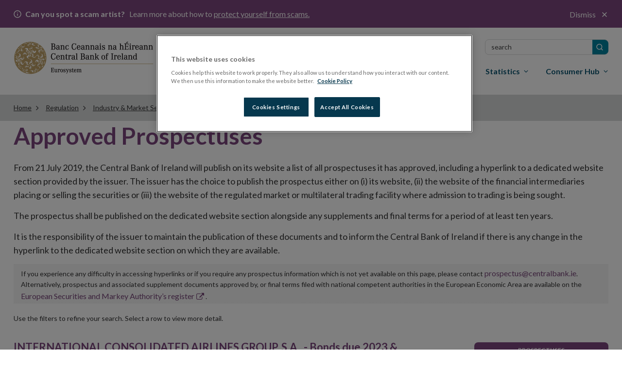

--- FILE ---
content_type: text/html; charset=utf-8
request_url: https://www.centralbank.ie/regulation/industry-market-sectors/securities-markets/prospectus-regulation/prospectuses/international-consolidated-airlines-group-s.a-.---bonds-due-2023-2027-(01-july-2019)
body_size: 22621
content:

<!DOCTYPE html>

<html id="htmlElement" xmlns="http://www.w3.org/1999/xhtml" lang="en">
<head>
        <!-- OneTrust Cookies Consent Notice start for www.centralbank.ie -->
        <script type="text/javascript" src="https://cdn.cookielaw.org/consent/01926dd3-236b-7534-88ac-fc26a707b641/OtAutoBlock.js"></script>
        <script src="https://cdn.cookielaw.org/scripttemplates/otSDKStub.js" type="text/javascript" charset="UTF-8" data-domain-script="01926dd3-236b-7534-88ac-fc26a707b641"></script>
        <script type="text/javascript">
            delete_cookie();
            var now = new Date();
            now.setTime(now.getTime() + 1 * 3600 * 1000 * 24 * 365);
            function delete_cookie() {
                document.cookie = "OptanonAlertBoxClosed=; path=/; domain=.www.centralbank.ie; expires=Thu, 01 Jan 1970 00:00:01 GMT";
                document.cookie = "OptanonConsent=; path=/; domain=.www.centralbank.ie; expires=Thu, 01 Jan 1970 00:00:01 GMT";
            }

            function cookieExists(cookieName) {
                var value = '; ' + document.cookie;
                var parts = value.split('; ' + cookieName + '=');
                if (parts.length == 2) {
                    return true;
                }
            }
            function OptanonWrapper() {
                //Start - Change Optanon Cookie Expiry
                var bannerAcceptButton = document.getElementById("onetrust-accept-btn-handler");
                var pcAllowAllButton = document.getElementById("accept-recommended-btn-handler");
                var pcCloseButton = document.getElementById("close-pc-btn-handler");
                var pcSaveButton = document.getElementsByClassName("save-preference-btn-handler")[0];

                //Allowed all via Banner
                if (bannerAcceptButton) {
                    bannerAcceptButton.addEventListener('click', function () {
                        CookieSettingsUpdated();
                    });
                }

                //Allowed all via Preference Center
                if (pcAllowAllButton) {
                    pcAllowAllButton.addEventListener('click', function () {
                        CookieSettingsUpdated();
                    });
                }

                //Set custom settings via Preference Center
                if (pcCloseButton) {
                    pcCloseButton.addEventListener('click', function () {
                        CookieSettingsUpdated();
                    });
                }

                //Set custom settings via Preference Center
                if (pcSaveButton) {
                    pcSaveButton.addEventListener('click', function () {
                        CookieSettingsUpdated();
                    });
                }
            }
            function CookieSettingsUpdated() {
                setTimeout(function () {
                    toggle_iFrames();
                }, 300);
            }

            function optanonCategoryEnabled(name, cat) {
                var value = "; " + document.cookie;
                var parts = value.split("; " + name + "=");
                if (parts.length == 2) {
                    var cookieValue = parts.pop().split(";").shift();
                    var cookieDetails = cookieValue.split('&');
                    for (i = 0; i < cookieDetails.length; i++) {
                        var details = cookieDetails[i].split("=");
                        if (details[0] == "groups") {
                            var categories = decodeURIComponent(details[1]).split(",");
                            for (c = 0; c < categories.length; c++) {
                                var category = categories[c].split(":");
                                if (category[0] == cat && category[1] == "1") {
                                    return true
                                }
                            }
                        }
                    }
                }
                return false;
            }
        </script>
        <!-- OneTrust Cookies Consent Notice end -->
    
    <!-- Google Tag Manager -->
    <script>(function (w, d, s, l, i) {
            w[l] = w[l] || []; w[l].push({
                'gtm.start':
                    new Date().getTime(), event: 'gtm.js'
            }); var f = d.getElementsByTagName(s)[0],
                j = d.createElement(s), dl = l != 'dataLayer' ? '&l=' + l : ''; j.async = true; j.src =
                    'https://www.googletagmanager.com/gtm.js?id=' + i + dl; f.parentNode.insertBefore(j, f);
        })(window, document, 'script', 'dataLayer', 'GTM-M4KRX7C');</script>
    <!-- End Google Tag Manager -->

    <title>
	INTERNATIONAL CONSOLIDATED AIRLINES GROUP, S.A . -  Bonds due 2023 &amp; 2027 (01 July 2019) 
</title><meta charset="UTF-8" /><meta http-equiv="X-UA-Compatible" content="IE=Edge" /><meta name="format-detection" content="telephone=no" /><meta name="viewport" content="width=device-width, maximum-scale=2" />
        <link href="https://fonts.googleapis.com/css?family=Lato:400,400i,700,700i,900" rel="stylesheet" />
        <link href="../../../../../Theme/css/gulp_default.min.css?v1=1768488207612" rel="stylesheet" />
        <link href="../../../../../Theme/css/imgs/favicon.ico" type="image/png" rel="icon" />
        <link href="https://customer.cludo.com/assets/3127/13322/css/css.css?v=1768488207612" rel="stylesheet">
        <link href="https://customer.cludo.com/assets/3127/13322/cludo-search.min.css?v=1768488207612" type="text/css" rel="stylesheet">
    
    <script>
        /*!
         * enquire.js v2.1.2 - Awesome Media Queries in JavaScript
         * Copyright (c) 2014 Nick Williams - http://wicky.nillia.ms/enquire.js
         * License: MIT (http://www.opensource.org/licenses/mit-license.php)
         */
        !function (a, b, c) { var d = window.matchMedia; "undefined" != typeof module && module.exports ? module.exports = c(d) : "function" == typeof define && define.amd ? define(function () { return b[a] = c(d) }) : b[a] = c(d) }("enquire", this, function (a) { "use strict"; function b(a, b) { var c, d = 0, e = a.length; for (d; e > d && (c = b(a[d], d), c !== !1); d++); } function c(a) { return "[object Array]" === Object.prototype.toString.apply(a) } function d(a) { return "function" == typeof a } function e(a) { this.options = a, !a.deferSetup && this.setup() } function f(b, c) { this.query = b, this.isUnconditional = c, this.handlers = [], this.mql = a(b); var d = this; this.listener = function (a) { d.mql = a, d.assess() }, this.mql.addListener(this.listener) } function g() { if (!a) throw new Error("matchMedia not present, legacy browsers require a polyfill"); this.queries = {}, this.browserIsIncapable = !a("only all").matches } return e.prototype = { setup: function () { this.options.setup && this.options.setup(), this.initialised = !0 }, on: function () { !this.initialised && this.setup(), this.options.match && this.options.match() }, off: function () { this.options.unmatch && this.options.unmatch() }, destroy: function () { this.options.destroy ? this.options.destroy() : this.off() }, equals: function (a) { return this.options === a || this.options.match === a } }, f.prototype = { addHandler: function (a) { var b = new e(a); this.handlers.push(b), this.matches() && b.on() }, removeHandler: function (a) { var c = this.handlers; b(c, function (b, d) { return b.equals(a) ? (b.destroy(), !c.splice(d, 1)) : void 0 }) }, matches: function () { return this.mql.matches || this.isUnconditional }, clear: function () { b(this.handlers, function (a) { a.destroy() }), this.mql.removeListener(this.listener), this.handlers.length = 0 }, assess: function () { var a = this.matches() ? "on" : "off"; b(this.handlers, function (b) { b[a]() }) } }, g.prototype = { register: function (a, e, g) { var h = this.queries, i = g && this.browserIsIncapable; return h[a] || (h[a] = new f(a, i)), d(e) && (e = { match: e }), c(e) || (e = [e]), b(e, function (b) { d(b) && (b = { match: b }), h[a].addHandler(b) }), this }, unregister: function (a, b) { var c = this.queries[a]; return c && (b ? c.removeHandler(b) : (c.clear(), delete this.queries[a])), this } }, new g });
    </script>
    
        <script type="text/javascript" src="https://customer.cludo.com/scripts/bundles/search-script.min.js?v=1768488207612"></script>
    <meta property="og:title" content="INTERNATIONAL CONSOLIDATED AIRLINES GROUP, S.A . -  Bonds due 2023 &amp;amp; 2027 (01 July 2019) " /><meta property="og:type" content="website" /><meta property="og:url" content="https://www.centralbank.ie/regulation/industry-market-sectors/securities-markets/prospectus-regulation/prospectuses/international-consolidated-airlines-group-s.a-.---bonds-due-2023-2027-(01-july-2019)" /><meta property="og:site_name" content="Central Bank of Ireland - English" /><link rel="canonical" href="https://www.centralbank.ie/regulation/industry-market-sectors/securities-markets/prospectus-regulation/prospectuses/international-consolidated-airlines-group-s.a-.---bonds-due-2023-2027-(01-july-2019)" /><link href="/Telerik.Web.UI.WebResource.axd?d=PMrIT5dOWaVYIcpFWUE4nLMondQKT06rXaYKkrkmgIA8U6HILVhpXLNRyzM-lIWJ8BX-z660YcQRxI2gOMva4XEE0eho4ecSkzb-HevxJ3gtKU39f0z9ObqAiNMy_AcI0&amp;t=638841048724991631&amp;compress=0&amp;_TSM_CombinedScripts_=%3b%3bTelerik.Sitefinity.Resources%2c+Version%3d15.3.8522.0%2c+Culture%3dneutral%2c+PublicKeyToken%3db28c218413bdf563%3aen%3a3768ae42-d8f5-4fb3-bab3-68e873ac101a%3a7a90d6a" type="text/css" rel="stylesheet" /><meta name="description" content="Here is a list of all approved prospectuses including a link to a dedicated website section provided by the issuer." /></head>
<body id="sBody">
    <!-- Google Tag Manager (noscript) -->
    <noscript>
        <iframe src="https://www.googletagmanager.com/ns.html?id=GTM-M4KRX7C"
            height="0" width="0" style="display: none; visibility: hidden"></iframe>
    </noscript>
    <!-- End Google Tag Manager (noscript) -->

    <form method="post" action="./international-consolidated-airlines-group-s.a-.---bonds-due-2023-2027-(01-july-2019)" id="form1">
<div class="aspNetHidden">
<input type="hidden" name="ctl07_TSM" id="ctl07_TSM" value="" />
<input type="hidden" name="ctl08_TSSM" id="ctl08_TSSM" value="" />
<input type="hidden" name="__EVENTTARGET" id="__EVENTTARGET" value="" />
<input type="hidden" name="__EVENTARGUMENT" id="__EVENTARGUMENT" value="" />
<input type="hidden" name="__VIEWSTATE" id="__VIEWSTATE" value="niMq8GjGf/J96/mT2Qzbf3Qh/ZMi2D4mjoSe9Cewz34YrGSkE4ai34Wo5vm2q6cWoDZSdWHSzzt/P5yoClESG3mYMjY1zIyzHCrXjW99t2E=" />
</div>

<script type="text/javascript">
//<![CDATA[
var theForm = document.forms['form1'];
if (!theForm) {
    theForm = document.form1;
}
function __doPostBack(eventTarget, eventArgument) {
    if (!theForm.onsubmit || (theForm.onsubmit() != false)) {
        theForm.__EVENTTARGET.value = eventTarget;
        theForm.__EVENTARGUMENT.value = eventArgument;
        theForm.submit();
    }
}
//]]>
</script>


<script src="/WebResource.axd?d=pynGkmcFUV13He1Qd6_TZPPxXRrJGOukUEKupRpxuah9Q4yUtOxsQ1ZMK1zg6X59kCpscrumAhTOCaAWulRqug2&amp;t=638901526312636832" type="text/javascript"></script>


<script type="text/javascript">
//<![CDATA[
var __cultureInfo = {"name":"en","numberFormat":{"CurrencyDecimalDigits":2,"CurrencyDecimalSeparator":".","IsReadOnly":true,"CurrencyGroupSizes":[3],"NumberGroupSizes":[3],"PercentGroupSizes":[3],"CurrencyGroupSeparator":",","CurrencySymbol":"$","NaNSymbol":"NaN","CurrencyNegativePattern":0,"NumberNegativePattern":1,"PercentPositivePattern":1,"PercentNegativePattern":1,"NegativeInfinitySymbol":"-∞","NegativeSign":"-","NumberDecimalDigits":2,"NumberDecimalSeparator":".","NumberGroupSeparator":",","CurrencyPositivePattern":0,"PositiveInfinitySymbol":"∞","PositiveSign":"+","PercentDecimalDigits":2,"PercentDecimalSeparator":".","PercentGroupSeparator":",","PercentSymbol":"%","PerMilleSymbol":"‰","NativeDigits":["0","1","2","3","4","5","6","7","8","9"],"DigitSubstitution":1},"dateTimeFormat":{"AMDesignator":"AM","Calendar":{"MinSupportedDateTime":"\/Date(-62135596800000)\/","MaxSupportedDateTime":"\/Date(253402300799999)\/","AlgorithmType":1,"CalendarType":1,"Eras":[1],"TwoDigitYearMax":2049,"IsReadOnly":true},"DateSeparator":"/","FirstDayOfWeek":0,"CalendarWeekRule":0,"FullDateTimePattern":"dddd, MMMM d, yyyy h:mm:ss tt","LongDatePattern":"dddd, MMMM d, yyyy","LongTimePattern":"h:mm:ss tt","MonthDayPattern":"MMMM d","PMDesignator":"PM","RFC1123Pattern":"ddd, dd MMM yyyy HH\u0027:\u0027mm\u0027:\u0027ss \u0027GMT\u0027","ShortDatePattern":"M/d/yyyy","ShortTimePattern":"h:mm tt","SortableDateTimePattern":"yyyy\u0027-\u0027MM\u0027-\u0027dd\u0027T\u0027HH\u0027:\u0027mm\u0027:\u0027ss","TimeSeparator":":","UniversalSortableDateTimePattern":"yyyy\u0027-\u0027MM\u0027-\u0027dd HH\u0027:\u0027mm\u0027:\u0027ss\u0027Z\u0027","YearMonthPattern":"MMMM yyyy","AbbreviatedDayNames":["Sun","Mon","Tue","Wed","Thu","Fri","Sat"],"ShortestDayNames":["Su","Mo","Tu","We","Th","Fr","Sa"],"DayNames":["Sunday","Monday","Tuesday","Wednesday","Thursday","Friday","Saturday"],"AbbreviatedMonthNames":["Jan","Feb","Mar","Apr","May","Jun","Jul","Aug","Sep","Oct","Nov","Dec",""],"MonthNames":["January","February","March","April","May","June","July","August","September","October","November","December",""],"IsReadOnly":true,"NativeCalendarName":"Gregorian Calendar","AbbreviatedMonthGenitiveNames":["Jan","Feb","Mar","Apr","May","Jun","Jul","Aug","Sep","Oct","Nov","Dec",""],"MonthGenitiveNames":["January","February","March","April","May","June","July","August","September","October","November","December",""]},"eras":[1,"A.D.",null,0]};//]]>
</script>

<script src="/Telerik.Web.UI.WebResource.axd?_TSM_HiddenField_=ctl07_TSM&amp;compress=0&amp;_TSM_CombinedScripts_=%3b%3bSystem.Web.Extensions%2c+Version%3d4.0.0.0%2c+Culture%3dneutral%2c+PublicKeyToken%3d31bf3856ad364e35%3aen%3af8efdcae-fc88-4697-a128-23b7f470d078%3aea597d4b%3ab25378d2" type="text/javascript"></script>
<script type="text/javascript">
//<![CDATA[
if (typeof(Sys) === 'undefined') throw new Error('ASP.NET Ajax client-side framework failed to load.');
//]]>
</script>

<div class="aspNetHidden">

	<input type="hidden" name="__VIEWSTATEGENERATOR" id="__VIEWSTATEGENERATOR" value="3F796A44" />
</div><script type="text/javascript">
//<![CDATA[
Sys.WebForms.PageRequestManager._initialize('ctl00$ctl07', 'form1', [], [], [], 90, 'ctl00');
//]]>
</script>
<input type="hidden" name="ctl00$ctl07" id="ctl07" />
<script type="text/javascript">
//<![CDATA[
Sys.Application.setServerId("ctl07", "ctl00$ctl07");
Sys.Application._enableHistoryInScriptManager();
//]]>
</script>

        
            <script type="text/javascript">
                var els = document.querySelectorAll('link[href^="/Telerik.Web.UI.WebResource.axd"]');
                els[0].parentNode.removeChild(els[0]);
            </script>
        
        
            <noscript>
                <div class="js-notification">
                    <div class="container">
                        <p>
                            <span class="fa fa-info-circle"></span>It appears JavaScript is disabled. To get the most out of the
                website we recommend enabling JavaScript in your browser.
                        </p>
                        <a href="#" class="close-notification"><span class="fa fa-times"></span><span
                            class="sr-only">Close</span></a>
                    </div>
                </div>
            </noscript>

        

        <header id="cbi_header" class="hide-on-print">
            



<div class="alert-bar closed" data-publish-date="12/10/2025 4:42:47 PM">
    <div class="container">
        <p>
            <b>
                Can you spot a scam artist?
            </b>
            Learn more about how to
                <a class="alert-link" href="/consumer-hub/explainers/how-can-i-avoid-a-financial-services-scam">
                    protect yourself from scams.
                </a>

            <button class="alert-close">
                Dismiss
            </button>
        </p>
    </div>
</div>


            <div class="container">
                <div class="row">
                    <div class="col-sm-3">
                        


    <a href="/home">
                <img loading="lazy" src="/images/default-source/logos/logo.png?sfvrsn=3dff671a_5" title="Central Bank of Ireland" alt="Central Bank homepage"
         
          />

    </a>

                            <span id="toggleMenu" class="hidden-sm hidden-md hidden-lg "><i class="glyphicon glyphicon-remove"></i><i class="glyphicon glyphicon-menu-hamburger"></i>Menu</span>
                        
                    </div>
                    
<nav id="plhMenus_TAFC558EA054_megaMenu" class="sf_colsIn col-sm-9 cls-megamenu-nav" aria-labelledby="gnsheading" data-placeholder-label="Menus">


<h2 class="sr-only" id="gnsheading">Main menu</h2>

<div id="tns">
    <ul>
        
    <li class=""><a href="/about" target="_self">About</a></li>
    <li class=""><a href="/news-media" target="_self">News &amp; Media</a></li>
    <li class=""><a href="/events" target="_self">Events</a></li>
    <li class=""><a href="/careers" target="_self">Careers</a></li>
    <li class=""><a href="/contact-us" target="_self">Contact</a></li>
        <li> <a href="/ga/home">Gaeilge</a> </li>
        <li class="inner-addon right-addon active">
            <label for="megaMenuSearchBox" class="sr-only">Search</label>
            <i class="glyphicon glyphicon-search"></i>

            <div id="cludo-search-form-top">
                <input type="text" class="form-control search-input" placeholder="SEARCH" name="megaMenuSearchBox" id="megaMenuSearchBox">
                <button type="submit" class="search-button" id="search-button" aria-label="search button"></button>
            </div>

        </li>
    </ul>
</div>









<ul class="mega-menu" aria-label="Main menu">
        <li>
            <a id="item-financial-system" class="" href="#" aria-haspopup="true"><span>Financial System</span></a>
            <div class="grey-box">
                <div class="container">
                    <div class="navbtn row hidden-sm hidden-md hidden-lg">
                        <div class="col-xs-4">
                            <a href="#" class="btn btn-dark-blue button-text-small">
                                <span class="glyphicon glyphicon-chevron-left"></span>Back
                            </a>
                        </div>
                        <div class="col-xs-8">
                            <p class="title">ACS</p>
                        </div>
                    </div>
                    <div class="row heading-bar">
                        <div class="col-sm-6">Financial System</div>
                        <div class="col-sm-6"></div>
                    </div>
                    <div class="row">
                        <div class="col-sm-3 first">
<p>How we identify risk and take actions to ensure financial stability.</p>
<p><a href="/financial-system" class="btn-reg">Financial System Overview</a></p><hr><ul><li><a href="/consumer-hub/notes-and-coins/exchange-old-or-damaged-money">Money, notes and coins</a></li><li><a href="/financial-system/financial-stability/macro-prudential-policy">Macroprudential Policy</a></li><li><a href="/macro-prudential-policies-for-bank-capital/countercyclical-capital-buffer">Countercyclical Capital Buffer</a></li></ul>
                        </div>
                        <div class="col-sm-9 sub-menu ">
                            <ul role="menu" aria-label="second level menu">

                                    <li class="">
        <a tabindex="0" href="/financial-system" aria-haspopup="false">Financial System Overview</a>
    </li>
            <li class="sub">

                <a tabindex="0" href="#" aria-haspopup="true">Financial Stability</a>

                <ul role="menu" aria-label="third level menu">
                        <li class="">
        <a tabindex="0" href="/financial-system/financial-stability" aria-haspopup="false">Financial Stability Overview</a>
    </li>
            <li>

                <a tabindex="0" href="/financial-system/financial-stability/macro-prudential-policy" aria-haspopup="true">Macroprudential Policy </a>

            </li>
            <li>

                <a tabindex="0" href="/financial-system/financial-stability/financial-stability-research" aria-haspopup="true">Financial Stability Research</a>

            </li>
            <li>

                <a tabindex="0" href="/financial-system/financial-stability/risks-for-financial-stability" aria-haspopup="true">Risks for Financial Stability</a>

            </li>
            <li>

                <a tabindex="0" href="/financial-system/financial-stability/market-based-finance-monitor" aria-haspopup="true">Market Based Finance Monitor</a>

            </li>
            <li>

                <a tabindex="0" href="/financial-system/financial-stability/financial-stability-committee" aria-haspopup="true">Financial Stability Committee&#160;</a>

            </li>

                </ul>
            </li>
            <li class="sub">

                <a tabindex="0" href="#" aria-haspopup="true">Payments and Securities Settlements</a>

                <ul role="menu" aria-label="third level menu">
                        <li class="">
        <a tabindex="0" href="/financial-system/payments-and-securities-settlements" aria-haspopup="false">Payments and Securities Settlements Overview</a>
    </li>
            <li>

                <a tabindex="0" href="/financial-system/payments-and-securities-settlements/catalyst" aria-haspopup="true">Catalyst&#160;</a>

            </li>
            <li>

                <a tabindex="0" href="/financial-system/payments-and-securities-settlements/national-competent-authority" aria-haspopup="true">National Competent Authority</a>

            </li>
            <li>

                <a tabindex="0" href="/financial-system/payments-and-securities-settlements/national-stakeholder-groups" aria-haspopup="true">National Stakeholder Groups </a>

            </li>
            <li>

                <a tabindex="0" href="/financial-system/payments-and-securities-settlements/oversight" aria-haspopup="true">Oversight</a>

            </li>
            <li>

                <a tabindex="0" href="/financial-system/payments-and-securities-settlements/target-services" aria-haspopup="true">TARGET Services</a>

            </li>
            <li>

                <a tabindex="0" href="/financial-system/payments-and-securities-settlements/payment-system-approval-process" aria-haspopup="true">Payments Systems Approval Process</a>

            </li>
            <li>

                <a tabindex="0" href="/financial-system/payments-and-securities-settlements/single-euro-payments-overview" aria-haspopup="true">Single Euro Payments Area</a>

            </li>
            <li>

                <a tabindex="0" href="/financial-system/payments-and-securities-settlements/irish-retail-payments-forum" aria-haspopup="true">Irish Retail Payments Forum</a>

            </li>

                </ul>
            </li>
            <li>

                <a tabindex="0" href="/financial-system/resolution" aria-haspopup="true">Resolution </a>

            </li>
            <li>

                <a tabindex="0" href="/financial-system/foreign-exchange-global-code-of-conduct" aria-haspopup="true">Foreign Exchange Global Code of Conduct</a>

            </li>
            <li class="sub">

                <a tabindex="0" href="#" aria-haspopup="true">Operational Resilience and Cyber</a>

                <ul role="menu" aria-label="third level menu">
                        <li class="">
        <a tabindex="0" href="/financial-system/operational-resilience-and-cyber" aria-haspopup="false">Operational Resilience and Cyber Overview</a>
    </li>
            <li>

                <a tabindex="0" href="/financial-system/operational-resilience-and-cyber/operational-resilience" aria-haspopup="true">Operational Resilience </a>

            </li>
            <li>

                <a tabindex="0" href="/financial-system/operational-resilience-and-cyber/cyber-resilience" aria-haspopup="true">Cyber Resilience</a>

            </li>

                </ul>
            </li>
            <li class="sub">

                <a tabindex="0" href="#" aria-haspopup="true">Climate Change&#160;</a>

                <ul role="menu" aria-label="third level menu">
                        <li class="">
        <a tabindex="0" href="/financial-system/climate-change" aria-haspopup="false">Climate Change&#160; Overview</a>
    </li>
            <li>

                <a tabindex="0" href="/financial-system/climate-change/economic-and-financial-interlinkages" aria-haspopup="true">Economic and Financial Interlinkages</a>

            </li>
            <li>

                <a tabindex="0" href="/financial-system/climate-change/financial-regulation-and-supervision" aria-haspopup="true">Financial Regulation and Supervision</a>

            </li>
            <li>

                <a tabindex="0" href="/financial-system/climate-change/international-engagement" aria-haspopup="true">International Engagement&#160;</a>

            </li>
            <li>

                <a tabindex="0" href="/financial-system/climate-change/the-central-bank-and-sustainability" aria-haspopup="true">The Central Bank and Sustainability</a>

            </li>
            <li>

                <a tabindex="0" href="/financial-system/climate-change/planning-for-transition-to-net-zero" aria-haspopup="true">Planning for Transition to Net Zero</a>

            </li>

                </ul>
            </li>
            <li>

                <a tabindex="0" href="/financial-system/a-digital-euro" aria-haspopup="true">A Digital Euro</a>

            </li>
            <li class="sub">

                <a tabindex="0" href="#" aria-haspopup="true">Access to Cash</a>

                <ul role="menu" aria-label="third level menu">
                        <li class="">
        <a tabindex="0" href="/financial-system/access-to-cash" aria-haspopup="false">Access to Cash Overview</a>
    </li>
            <li>

                <a tabindex="0" href="/financial-system/access-to-cash/access-to-cash-consultation-papers" aria-haspopup="true">Access to Cash Consultation Papers</a>

            </li>
            <li>

                <a tabindex="0" href="/financial-system/access-to-cash/registration-query-form" aria-haspopup="true">Registration Query Form</a>

            </li>
            <li>

                <a tabindex="0" href="/financial-system/access-to-cash/registration-of-atm-deployers-and-cash-in-transit-providers" aria-haspopup="true">Registration of ATM deployers and cash-in-transit providers</a>

            </li>

                </ul>
            </li>

                            </ul>
                        </div>
                    </div>
                    <a href="#" class="close-megamenu">Close <span class="fa fa-times"></span></a>
                </div>
            </div>
        </li>
        <li>
            <a id="item-monetary-policy" class="" href="#" aria-haspopup="true"><span>Monetary Policy</span></a>
            <div class="grey-box">
                <div class="container">
                    <div class="navbtn row hidden-sm hidden-md hidden-lg">
                        <div class="col-xs-4">
                            <a href="#" class="btn btn-dark-blue button-text-small">
                                <span class="glyphicon glyphicon-chevron-left"></span>Back
                            </a>
                        </div>
                        <div class="col-xs-8">
                            <p class="title">ACS</p>
                        </div>
                    </div>
                    <div class="row heading-bar">
                        <div class="col-sm-6">Monetary Policy</div>
                        <div class="col-sm-6"></div>
                    </div>
                    <div class="row">
                        <div class="col-sm-3 first">
<p>Maintaining price stability as part of the Eurosystem.</p>
<p><a href="/monetary-policy" class="btn-reg">Monetary Policy Overview</a></p><hr>
                        </div>
                        <div class="col-sm-9 sub-menu ">
                            <ul role="menu" aria-label="second level menu">

                                    <li class="">
        <a tabindex="0" href="/monetary-policy" aria-haspopup="false">Monetary Policy Overview</a>
    </li>
            <li class="sub">

                <a tabindex="0" href="#" aria-haspopup="true">Policy Setting</a>

                <ul role="menu" aria-label="third level menu">
                        <li class="">
        <a tabindex="0" href="/monetary-policy/policy-setting" aria-haspopup="false">Policy Setting Overview</a>
    </li>
            <li>

                <a tabindex="0" href="/monetary-policy/policy-setting/monetary-policy-role" aria-haspopup="true">Monetary Policy Role</a>

            </li>
            <li>

                <a tabindex="0" href="/monetary-policy/policy-setting/ecb-governing-council-and-monetary-policy-decisions" aria-haspopup="true">ECB Governing Council and Monetary Policy Decisions</a>

            </li>

                </ul>
            </li>
            <li class="sub">

                <a tabindex="0" href="#" aria-haspopup="true">Policy Implementation</a>

                <ul role="menu" aria-label="third level menu">
                        <li class="">
        <a tabindex="0" href="/monetary-policy/policy-implementation" aria-haspopup="false">Policy Implementation Overview</a>
    </li>
            <li>

                <a tabindex="0" href="/monetary-policy/policy-implementation/open-market-operations" aria-haspopup="true">Open Market Operations</a>

            </li>
            <li>

                <a tabindex="0" href="/monetary-policy/policy-implementation/standing-facilities" aria-haspopup="true">Standing Facilities</a>

            </li>
            <li>

                <a tabindex="0" href="/monetary-policy/policy-implementation/counter-party-eligibility" aria-haspopup="true">Counterparty Eligibility </a>

            </li>
            <li>

                <a tabindex="0" href="/monetary-policy/policy-implementation/legal-documentation" aria-haspopup="true">Legal Documentation</a>

            </li>
            <li>

                <a tabindex="0" href="/monetary-policy/policy-implementation/collateral-framework" aria-haspopup="true">Collateral Framework</a>

            </li>
            <li>

                <a tabindex="0" href="/monetary-policy/policy-implementation/asset-purchase-programmes" aria-haspopup="true">Asset Purchase Programmes</a>

            </li>
            <li>

                <a tabindex="0" href="/monetary-policy/policy-implementation/collateral-management-provision-of-liquidity-to-banks" aria-haspopup="true">Collateral Management &amp; Provision of Liquidity to Banks </a>

            </li>

                </ul>
            </li>
            <li class="sub">

                <a tabindex="0" href="#" aria-haspopup="true">Management of Investment Assets</a>

                <ul role="menu" aria-label="third level menu">
                        <li class="">
        <a tabindex="0" href="/monetary-policy/management-of-investment-assets" aria-haspopup="false">Management of Investment Assets Overview</a>
    </li>
            <li>

                <a tabindex="0" href="/monetary-policy/management-of-investment-assets/banks-investment-assets" aria-haspopup="true">Central Bank&#39;s Investment Assets</a>

            </li>
            <li>

                <a tabindex="0" href="/monetary-policy/management-of-investment-assets/ecb-pooled-reserves" aria-haspopup="true">ECB’s US Dollar Reserve Assets</a>

            </li>

                </ul>
            </li>
            <li>

                <a tabindex="0" href="/monetary-policy/risk-management" aria-haspopup="true">Risk Management</a>

            </li>
            <li>

                <a tabindex="0" href="/monetary-policy/european-central-bank-strategy-review" aria-haspopup="true">European Central Bank Strategy Review </a>

            </li>

                            </ul>
                        </div>
                    </div>
                    <a href="#" class="close-megamenu">Close <span class="fa fa-times"></span></a>
                </div>
            </div>
        </li>
        <li>
            <a id="item-regulation" class="active" href="#" aria-haspopup="true"><span>Regulation</span></a>
            <div class="grey-box">
                <div class="container">
                    <div class="navbtn row hidden-sm hidden-md hidden-lg">
                        <div class="col-xs-4">
                            <a href="#" class="btn btn-dark-blue button-text-small">
                                <span class="glyphicon glyphicon-chevron-left"></span>Back
                            </a>
                        </div>
                        <div class="col-xs-8">
                            <p class="title">ACS</p>
                        </div>
                    </div>
                    <div class="row heading-bar">
                        <div class="col-sm-6">Regulation</div>
                        <div class="col-sm-6"></div>
                    </div>
                    <div class="row">
                        <div class="col-sm-3 first">
<p>How we regulate financial services in Ireland. </p>
<p><a href="/regulation" class="btn-reg">Regulation Overview</a></p><hr><ul><li><a href="/regulation/how-we-regulate/international-financial-sanctions/EU-restrictive-measures-relating-to-actions-in-Ukraine">Changes to the Russia/Ukraine Regulations</a></li><li><a href="/regulation/how-we-regulate/fitness-probity">Fitness and Probity</a></li><li><a href="/regulation/innovation-hub" title="Innovation Hub">Innovation Hub</a></li><li><a href="https://portal.centralbank.ie/" title="This link will open in a new tab or window" target="_blank" rel="noopener" data-sf-ec-immutable="">Log in to Central Bank Portal</a></li><li><a href="https://onlinereporting.cbfsai.ie/" target="_blank" title="This link will open in a new tab or window" rel="noopener" data-sf-ec-immutable="">Log in to Credit Union Auditor Reporting</a></li><li><a href="https://orion.centralbank.ie/" title="This link will open in a new tab or window" target="_blank" rel="noopener" data-sf-ec-immutable="">Log in to ORION</a></li><li><a href="http://registers.centralbank.ie/" title="This link will open in a new tab or window" target="_blank" rel="noopener" data-sf-ec-immutable="">Registers</a></li></ul>
                        </div>
                        <div class="col-sm-9 sub-menu ">
                            <ul role="menu" aria-label="second level menu">

                                    <li class="">
        <a tabindex="0" href="/regulation" aria-haspopup="false">Regulation Overview</a>
    </li>
            <li class="sub">

                <a tabindex="0" href="#" aria-haspopup="true">Innovation-Hub</a>

                <ul role="menu" aria-label="third level menu">
                        <li class="">
        <a tabindex="0" href="/regulation/innovation-hub" aria-haspopup="false">Innovation-Hub Overview</a>
    </li>
            <li>

                <a tabindex="0" href="/regulation/innovation-hub/engaging-with-the-innovation-hub" aria-haspopup="true">Engaging with the Innovation Hub</a>

            </li>
            <li>

                <a tabindex="0" href="/regulation/innovation-hub/how-to-engage-with-the-innovation-hub" aria-haspopup="true">How to Engage with the Innovation Hub</a>

            </li>
            <li>

                <a tabindex="0" href="/regulation/innovation-hub/innovation-hub-engagement-form" aria-haspopup="true">Innovation Hub Engagement Form</a>

            </li>
            <li>

                <a tabindex="0" href="/regulation/innovation-hub/innovation-sandbox-programme" aria-haspopup="true">Innovation Sandbox Programme</a>

            </li>
            <li>

                <a tabindex="0" href="/regulation/innovation-hub/our-approach-to-innovation" aria-haspopup="true">Our Approach to Innovation</a>

            </li>
            <li>

                <a tabindex="0" href="/regulation/innovation-hub/speeches-and-publications" aria-haspopup="true">Speeches and Publications</a>

            </li>
            <li>

                <a tabindex="0" href="/regulation/innovation-hub/eu-international-innovation-forums" aria-haspopup="true">EU/International Innovation Forums</a>

            </li>
            <li>

                <a tabindex="0" href="/regulation/innovation-hub/consultation-paper-on-innovation-engagement---cp156" aria-haspopup="true">Consultation Paper on Innovation Engagement - CP156</a>

            </li>

                </ul>
            </li>
            <li class="sub">

                <a tabindex="0" href="#" aria-haspopup="true">Central Bank of Ireland Portal</a>

                <ul role="menu" aria-label="third level menu">
                        <li class="">
        <a tabindex="0" href="/regulation/central-bank-portal" aria-haspopup="false">Central Bank of Ireland Portal Overview</a>
    </li>
            <li>

                <a tabindex="0" href="/regulation/central-bank-portal/returns-guidance" aria-haspopup="true">Returns Guidance</a>

            </li>
            <li>

                <a tabindex="0" href="/regulation/central-bank-portal/help" aria-haspopup="true">Help</a>

            </li>
            <li>

                <a tabindex="0" href="/regulation/central-bank-portal/legal-information" aria-haspopup="true">Portal Legal Information</a>

            </li>
            <li>

                <a tabindex="0" href="/regulation/central-bank-portal/contact-us" aria-haspopup="true">Contact Us</a>

            </li>

                </ul>
            </li>
            <li class="sub">

                <a tabindex="0" href="#" aria-haspopup="true">How We Regulate</a>

                <ul role="menu" aria-label="third level menu">
                        <li class="">
        <a tabindex="0" href="/regulation/how-we-regulate" aria-haspopup="false">How We Regulate Overview</a>
    </li>
            <li>

                <a tabindex="0" href="/regulation/how-we-regulate/authorisation" aria-haspopup="true">Authorisation</a>

            </li>
            <li>

                <a tabindex="0" href="/regulation/how-we-regulate/fitness-probity" aria-haspopup="true">Fitness &amp; Probity</a>

            </li>
            <li>

                <a tabindex="0" href="/regulation/how-we-regulate/individual-accountability-framework" aria-haspopup="true">Individual Accountability Framework&#160;</a>

            </li>
            <li>

                <a tabindex="0" href="/regulation/how-we-regulate/brexit-faq" aria-haspopup="true">Brexit FAQ – Financial Services Firms</a>

            </li>
            <li>

                <a tabindex="0" href="/regulation/how-we-regulate/policy" aria-haspopup="true">Policy</a>

            </li>
            <li>

                <a tabindex="0" href="/regulation/how-we-regulate/supervision" aria-haspopup="true">Supervision</a>

            </li>
            <li>

                <a tabindex="0" href="/regulation/how-we-regulate/fees-levies" aria-haspopup="true">Fees &amp; Levies</a>

            </li>
            <li>

                <a tabindex="0" href="/regulation/how-we-regulate/regulatory-decisions-unit" aria-haspopup="true">Regulatory Decisions Unit</a>

            </li>
            <li>

                <a tabindex="0" href="/regulation/how-we-regulate/enforcement" aria-haspopup="true">Enforcement</a>

            </li>
            <li>

                <a tabindex="0" href="/regulation/how-we-regulate/resolution-framework" aria-haspopup="true">Resolution Framework</a>

            </li>
            <li>

                <a tabindex="0" href="/regulation/how-we-regulate/international-financial-sanctions" aria-haspopup="true">International Financial Sanctions</a>

            </li>
            <li>

                <a tabindex="0" href="/regulation/how-we-regulate/codes" aria-haspopup="true">Codes</a>

            </li>
            <li>

                <a tabindex="0" href="/regulation/how-we-regulate/diversity-and-inclusion-in-regulated-firms" aria-haspopup="true">Diversity and Inclusion in Regulated Firms</a>

            </li>

                </ul>
            </li>
            <li class="sub">

                <a tabindex="0" href="#" aria-haspopup="true">Industry &amp; Market Sectors</a>

                <ul role="menu" aria-label="third level menu">
                        <li class="">
        <a tabindex="0" href="/regulation/industry-market-sectors" aria-haspopup="false">Industry &amp; Market Sectors Overview</a>
    </li>
            <li>

                <a tabindex="0" href="/regulation/industry-market-sectors/brokers-retail-intermediaries" aria-haspopup="true">Brokers / Retail Intermediaries</a>

            </li>
            <li>

                <a tabindex="0" href="/regulation/industry-market-sectors/bureaux-de-change" aria-haspopup="true">Bureaux de Change</a>

            </li>
            <li>

                <a tabindex="0" href="/regulation/industry-market-sectors/client-assets" aria-haspopup="true">Client Assets / Investor Money</a>

            </li>
            <li>

                <a tabindex="0" href="/regulation/industry-market-sectors/credit-institutions" aria-haspopup="true">Credit Institutions</a>

            </li>
            <li>

                <a tabindex="0" href="/regulation/industry-market-sectors/credit-servicing-firms-credit-servicers" aria-haspopup="true">Credit Servicing Firms / Credit Servicers</a>

            </li>
            <li>

                <a tabindex="0" href="/regulation/industry-market-sectors/credit-unions" aria-haspopup="true">Credit Unions</a>

            </li>
            <li>

                <a tabindex="0" href="/regulation/industry-market-sectors/crowdfunding-service-providers" aria-haspopup="true"> Crowdfunding Service Providers</a>

            </li>
            <li>

                <a tabindex="0" href="/regulation/industry-market-sectors/debt-management-firms" aria-haspopup="true">Debt Management Firms</a>

            </li>
            <li>

                <a tabindex="0" href="/regulation/industry-market-sectors/electronic-money-institutions" aria-haspopup="true">Electronic Money Institutions</a>

            </li>
            <li>

                <a tabindex="0" href="/regulation/industry-market-sectors/funds-service-providers" aria-haspopup="true">Funds Service Providers</a>

            </li>
            <li>

                <a tabindex="0" href="/regulation/industry-market-sectors/funds" aria-haspopup="true">Funds</a>

            </li>
            <li>

                <a tabindex="0" href="/regulation/industry-market-sectors/high-cost-credit-providers" aria-haspopup="true">High Cost Credit Providers</a>

            </li>
            <li>

                <a tabindex="0" href="/regulation/industry-market-sectors/insurance-reinsurance" aria-haspopup="true">Insurance &amp; Reinsurance</a>

            </li>
            <li>

                <a tabindex="0" href="/regulation/industry-market-sectors/investment-firms" aria-haspopup="true">Investment Firms</a>

            </li>
            <li>

                <a tabindex="0" href="/regulation/industry-market-sectors/money-transmission-businesses" aria-haspopup="true">Money Transmission Businesses</a>

            </li>
            <li>

                <a tabindex="0" href="/regulation/industry-market-sectors/payment-institutions" aria-haspopup="true">Payment Institutions</a>

            </li>
            <li>

                <a tabindex="0" href="/regulation/industry-market-sectors/pepp-provider" aria-haspopup="true">PEPP Provider</a>

            </li>
            <li>

                <a tabindex="0" href="/regulation/industry-market-sectors/retail-credit-home-reversion-firms" aria-haspopup="true">Retail Credit &amp; Home Reversion Firms</a>

            </li>
            <li>

                <a tabindex="0" href="/regulation/industry-market-sectors/securities-markets" aria-haspopup="true">Securities Markets</a>

            </li>

                </ul>
            </li>
            <li class="sub">

                <a tabindex="0" href="#" aria-haspopup="true">Anti-Money Laundering and Countering the Financing of Terrorism</a>

                <ul role="menu" aria-label="third level menu">
                        <li class="">
        <a tabindex="0" href="/regulation/anti-money-laundering-and-countering-the-financing-of-terrorism" aria-haspopup="false">Anti-Money Laundering and Countering the Financing of Terrorism Overview</a>
    </li>
            <li>

                <a tabindex="0" href="/regulation/anti-money-laundering-and-countering-the-financing-of-terrorism/legislation" aria-haspopup="true">Correspondence with Industry</a>

            </li>
            <li>

                <a tabindex="0" href="/regulation/anti-money-laundering-and-countering-the-financing-of-terrorism/eu-international" aria-haspopup="true">EU and International</a>

            </li>
            <li>

                <a tabindex="0" href="/regulation/anti-money-laundering-and-countering-the-financing-of-terrorism/events" aria-haspopup="true">Events</a>

            </li>
            <li>

                <a tabindex="0" href="/regulation/anti-money-laundering-and-countering-the-financing-of-terrorism/countering-the-financing-of-terrorism" aria-haspopup="true">Financial Sanctions and Terrorist Financing - additional obligations</a>

            </li>
            <li>

                <a tabindex="0" href="/regulation/anti-money-laundering-and-countering-the-financing-of-terrorism/registration---cheque-cashing-offices" aria-haspopup="true">Registration - Cheque Cashing Offices</a>

            </li>
            <li>

                <a tabindex="0" href="/regulation/anti-money-laundering-and-countering-the-financing-of-terrorism/schedule2-registration" aria-haspopup="true">Registration - Schedule 2 Firms</a>

            </li>
            <li>

                <a tabindex="0" href="/regulation/anti-money-laundering-and-countering-the-financing-of-terrorism/virtual-asset-service-providers" aria-haspopup="true">Virtual Asset Service Providers</a>

            </li>
            <li>

                <a tabindex="0" href="/regulation/anti-money-laundering-and-countering-the-financing-of-terrorism/regulatory-requirements-guidance" aria-haspopup="true">Regulation&#160;</a>

            </li>
            <li>

                <a tabindex="0" href="/regulation/anti-money-laundering-and-countering-the-financing-of-terrorism/guidance-on-risk" aria-haspopup="true">Risk and Guidance</a>

            </li>
            <li>

                <a tabindex="0" href="/regulation/anti-money-laundering-and-countering-the-financing-of-terrorism/sector-specific-ml-tf-risk-evaluation-questionnaire" aria-haspopup="true">Sector specific ML/TF Risk Evaluation Questionnaire</a>

            </li>
            <li>

                <a tabindex="0" href="/regulation/anti-money-laundering-and-countering-the-financing-of-terrorism/risk-based-approach-to-aml-supervision" aria-haspopup="true">Supervision</a>

            </li>
            <li>

                <a tabindex="0" href="/regulation/anti-money-laundering-and-countering-the-financing-of-terrorism/tcsp-authorisation" aria-haspopup="true">TCSP Authorisation</a>

            </li>
            <li>

                <a tabindex="0" href="/regulation/anti-money-laundering-and-countering-the-financing-of-terrorism/beneficial-ownership-register" aria-haspopup="true">Beneficial Ownership Register</a>

            </li>
            <li>

                <a tabindex="0" href="/regulation/anti-money-laundering-and-countering-the-financing-of-terrorism/fund-transfer-regulations-notification-requirement-for-payment-service-providers" aria-haspopup="true">Fund Transfer Regulations Notification Requirement for Payment Service Providers</a>

            </li>
            <li>

                <a tabindex="0" href="/regulation/anti-money-laundering-and-countering-the-financing-of-terrorism/ireland-safe-deposit-box-bank-and-payment-accounts-register-isbar" aria-haspopup="true">Ireland Safe Deposit Box Bank and Payment Accounts Register (ISBAR)</a>

            </li>

                </ul>
            </li>
            <li class="sub">

                <a tabindex="0" href="#" aria-haspopup="true">Consumer Protection</a>

                <ul role="menu" aria-label="third level menu">
                        <li class="">
        <a tabindex="0" href="/regulation/consumer-protection" aria-haspopup="false">Consumer Protection Overview</a>
    </li>
            <li>

                <a tabindex="0" href="/regulation/consumer-protection/compliance-monitoring" aria-haspopup="true">Compliance Monitoring</a>

            </li>
            <li>

                <a tabindex="0" href="/regulation/consumer-protection/legislation" aria-haspopup="true">Legislation for Consumer Protection</a>

            </li>
            <li>

                <a tabindex="0" href="/regulation/consumer-protection/advisory-groups" aria-haspopup="true">Advisory Groups</a>

            </li>
            <li>

                <a tabindex="0" href="/regulation/consumer-protection/central-credit-register" aria-haspopup="true">Central Credit Register</a>

            </li>
            <li>

                <a tabindex="0" href="/regulation/consumer-protection/consumer-protection-outlook-report" aria-haspopup="true">Consumer Protection Outlook Report</a>

            </li>
            <li>

                <a tabindex="0" href="/regulation/consumer-protection/european-supervisory-authority-guidelines" aria-haspopup="true">European Supervisory Authority Guidelines</a>

            </li>
            <li>

                <a tabindex="0" href="/regulation/consumer-protection/contact-us" aria-haspopup="true">Consumer Protection Directorate - Contact Us</a>

            </li>
            <li>

                <a tabindex="0" href="/regulation/consumer-protection/consumer-protection-research" aria-haspopup="true">Consumer Protection Research</a>

            </li>
            <li>

                <a tabindex="0" href="/regulation/consumer-protection/consumer-protection-code" aria-haspopup="true">Consumer Protection Code 2025</a>

            </li>
            <li>

                <a tabindex="0" href="/regulation/consumer-protection/consumer-protection-codes-regulations" aria-haspopup="true">Consumer Protection Codes and Regulations</a>

            </li>

                </ul>
            </li>
            <li class="sub">

                <a tabindex="0" href="#" aria-haspopup="true">Markets Update</a>

                <ul role="menu" aria-label="third level menu">
                        <li class="">
        <a tabindex="0" href="/regulation/markets-update" aria-haspopup="false">Markets Update Overview</a>
    </li>
            <li>

                <a tabindex="0" href="/regulation/markets-update/iosco" aria-haspopup="true">IOSCO</a>

            </li>
            <li>

                <a tabindex="0" href="/regulation/markets-update/esma-guidelines-and-recommendations" aria-haspopup="true">ESMA Guidelines and Recommendations</a>

            </li>
            <li>

                <a tabindex="0" href="/regulation/markets-update/markets-update-archive" aria-haspopup="true">Markets Update Archive</a>

            </li>

                </ul>
            </li>
            <li class="sub">

                <a tabindex="0" href="#" aria-haspopup="true">Protected Disclosures &amp; Whistleblowing</a>

                <ul role="menu" aria-label="third level menu">
                        <li class="">
        <a tabindex="0" href="/regulation/protected-disclosures-whistleblowing" aria-haspopup="false">Protected Disclosures &amp; Whistleblowing Overview</a>
    </li>
            <li>

                <a tabindex="0" href="/regulation/protected-disclosures-whistleblowing/2024-report-on-protected-disclosures" aria-haspopup="true">2024 Report on Protected Disclosures</a>

            </li>
            <li>

                <a tabindex="0" href="/regulation/protected-disclosures-whistleblowing/2023-report-on-protected-disclosures" aria-haspopup="true">2023 Report on Protected Disclosures</a>

            </li>

                </ul>
            </li>
            <li class="sub">

                <a tabindex="0" href="#" aria-haspopup="true">Markets in Crypto Assets Regulation (MiCAR)&#160;</a>

                <ul role="menu" aria-label="third level menu">
                        <li class="">
        <a tabindex="0" href="/regulation/markets-in-crypto-assets-regulation" aria-haspopup="false">Markets in Crypto Assets Regulation (MiCAR)&#160; Overview</a>
    </li>
            <li>

                <a tabindex="0" href="/regulation/markets-in-crypto-assets-regulation/micar---frequently-asked-questions" aria-haspopup="true">MiCAR - frequently asked questions</a>

            </li>

                </ul>
            </li>
            <li class="sub">

                <a tabindex="0" href="#" aria-haspopup="true">Digital Operational Resilience Act (DORA)&#160;</a>

                <ul role="menu" aria-label="third level menu">
                        <li class="">
        <a tabindex="0" href="/regulation/digital-operational-resilience-act-dora" aria-haspopup="false">Digital Operational Resilience Act (DORA)&#160; Overview</a>
    </li>
            <li>

                <a tabindex="0" href="/regulation/digital-operational-resilience-act-dora/communications-and-publications" aria-haspopup="true">Communications and Publications</a>

            </li>
            <li>

                <a tabindex="0" href="/regulation/digital-operational-resilience-act-dora/dora---frequently-asked-questions" aria-haspopup="true">DORA - Frequently Asked Questions</a>

            </li>
            <li>

                <a tabindex="0" href="/regulation/digital-operational-resilience-act-dora/reporting-major-ict-related-incidents-and-significant-cyber-threats" aria-haspopup="true">Reporting Major ICT-related Incidents and Significant Cyber Threats</a>

            </li>
            <li>

                <a tabindex="0" href="/regulation/digital-operational-resilience-act-dora/reporting-registers-of-information" aria-haspopup="true">Reporting Registers of Information</a>

            </li>

                </ul>
            </li>
            <li class="sub">

                <a tabindex="0" href="#" aria-haspopup="true">Unauthorised Firms</a>

                <ul role="menu" aria-label="third level menu">
                        <li class="">
        <a tabindex="0" href="/regulation/unauthorised-firms" aria-haspopup="false">Unauthorised Firms Overview</a>
    </li>
            <li>

                <a tabindex="0" href="/regulation/unauthorised-firms/pages" aria-haspopup="true">Warnings - Unauthorised Firms&#160;</a>

            </li>

                </ul>
            </li>
            <li>

                <a tabindex="0" href="/regulation/enforcement" aria-haspopup="true">Enforcement</a>

            </li>
            <li class="sub">

                <a tabindex="0" href="#" aria-haspopup="true">PSD2 </a>

                <ul role="menu" aria-label="third level menu">
                        <li class="">
        <a tabindex="0" href="/regulation/psd2-overview" aria-haspopup="false">PSD2  Overview</a>
    </li>
            <li>

                <a tabindex="0" href="/regulation/psd2-overview/psd2" aria-haspopup="true">PSD2 - Reporting Requirements</a>

            </li>
            <li>

                <a tabindex="0" href="/regulation/psd2-overview/faq" aria-haspopup="true">PSD2 - Frequently Asked Questions</a>

            </li>

                </ul>
            </li>
            <li>

                <a tabindex="0" href="/regulation/central-securities-depository-regulation-csdr" aria-haspopup="true">Central Securities Depository Regulation (CSDR)</a>

            </li>
            <li>

                <a tabindex="0" href="/regulation/outsourcing-registers-submission-requirements" aria-haspopup="true">Outsourcing Registers</a>

            </li>
            <li>

                <a tabindex="0" href="/regulation/transforming-regulation-and-supervision" aria-haspopup="true">Transforming Regulation and Supervision</a>

            </li>

                            </ul>
                        </div>
                    </div>
                    <a href="#" class="close-megamenu">Close <span class="fa fa-times"></span></a>
                </div>
            </div>
        </li>
        <li>
            <a id="item-publication" class="" href="#" aria-haspopup="true"><span>Publications</span></a>
            <div class="grey-box">
                <div class="container">
                    <div class="navbtn row hidden-sm hidden-md hidden-lg">
                        <div class="col-xs-4">
                            <a href="#" class="btn btn-dark-blue button-text-small">
                                <span class="glyphicon glyphicon-chevron-left"></span>Back
                            </a>
                        </div>
                        <div class="col-xs-8">
                            <p class="title">ACS</p>
                        </div>
                    </div>
                    <div class="row heading-bar">
                        <div class="col-sm-6">Publications</div>
                        <div class="col-sm-6"></div>
                    </div>
                    <div class="row">
                        <div class="col-sm-3 first">
<p>What we publish on the economy and about ourselves.</p><p><a href="/publication" class="btn-reg">Publications Overview</a></p><p>A forum for research engagement.</p><p><a href="/research-exchange" class="btn-reg">Research Exchange</a></p><hr><ul><li><a href="/news-media/blog">Governor's Blog</a></li></ul>
                        </div>
                        <div class="col-sm-9 sub-menu ">
                            <ul role="menu" aria-label="second level menu">

                                    <li class="">
        <a tabindex="0" href="/publication" aria-haspopup="false">Publications Overview</a>
    </li>
            <li>

                <a tabindex="0" href="/publication/behind-the-data" aria-haspopup="true">Behind the Data</a>

            </li>
            <li>

                <a tabindex="0" href="/publication/climate-observatory" aria-haspopup="true">Climate Observatory&#160;</a>

            </li>
            <li>

                <a tabindex="0" href="/publication/consultation-papers" aria-haspopup="true">Consultation Papers</a>

            </li>
            <li>

                <a tabindex="0" href="/publication/consumer-protection-research" aria-haspopup="true">Consumer Protection Research</a>

            </li>
            <li class="sub">

                <a tabindex="0" href="#" aria-haspopup="true">Corporate Reports</a>

                <ul role="menu" aria-label="third level menu">
                        <li class="">
        <a tabindex="0" href="/publication/corporate-reports" aria-haspopup="false">Corporate Reports Overview</a>
    </li>
            <li>

                <a tabindex="0" href="/publication/corporate-reports/central-bank-annual-report-and-annual-performance-statement-2024" aria-haspopup="true">Central Bank Annual Report and Annual Performance Statement 2024</a>

            </li>
            <li>

                <a tabindex="0" href="/publication/corporate-reports/strategic-plan" aria-haspopup="true">Our Strategy&#160;</a>

            </li>
            <li>

                <a tabindex="0" href="/publication/corporate-reports/annual-reports" aria-haspopup="true">Annual Reports Archive</a>

            </li>
            <li>

                <a tabindex="0" href="/publication/corporate-reports/annual-performance-statement" aria-haspopup="true">Annual Performance Statements Archive</a>

            </li>

                </ul>
            </li>
            <li class="sub">

                <a tabindex="0" href="#" aria-haspopup="true">Correspondence</a>

                <ul role="menu" aria-label="third level menu">
                        <li class="">
        <a tabindex="0" href="/publication/correspondence" aria-haspopup="false">Correspondence Overview</a>
    </li>
            <li>

                <a tabindex="0" href="/publication/correspondence/oireachtas-correspondence" aria-haspopup="true">Oireachtas Correspondence</a>

            </li>
            <li>

                <a tabindex="0" href="/publication/correspondence/department-of-finance-correspondence" aria-haspopup="true">Department of Finance Correspondence</a>

            </li>
            <li>

                <a tabindex="0" href="/publication/correspondence/general-correspondence" aria-haspopup="true">General Correspondence</a>

            </li>

                </ul>
            </li>
            <li>

                <a tabindex="0" href="/publication/discussion-papers" aria-haspopup="true">Discussion Papers</a>

            </li>
            <li>

                <a tabindex="0" href="/publication/financial-crime-bulletin" aria-haspopup="true">Financial Crime Bulletin</a>

            </li>
            <li class="sub">

                <a tabindex="0" href="#" aria-haspopup="true">Financial Stability Review </a>

                <ul role="menu" aria-label="third level menu">
                        <li class="">
        <a tabindex="0" href="/publication/financial-stability-review" aria-haspopup="false">Financial Stability Review  Overview</a>
    </li>
            <li>

                <a tabindex="0" href="/publication/financial-stability-review/financial-stability-review-2025-ii" aria-haspopup="true">Financial Stability Review 2025 II</a>

            </li>
            <li>

                <a tabindex="0" href="/publication/financial-stability-review/financial-stability-review-2025-i" aria-haspopup="true">Financial Stability Review 2025 I</a>

            </li>
            <li>

                <a tabindex="0" href="/publication/financial-stability-review/financial-stability-review-2024-ii" aria-haspopup="true">Financial Stability Review 2024 II</a>

            </li>
            <li>

                <a tabindex="0" href="/publication/financial-stability-review/financial-stability-review-2024-i" aria-haspopup="true">Financial Stability Review 2024 I</a>

            </li>
            <li>

                <a tabindex="0" href="/publication/financial-stability-review/financial-stability-review-2023-ii" aria-haspopup="true">Financial Stability Review 2023 II</a>

            </li>
            <li>

                <a tabindex="0" href="/publication/financial-stability-review/financial-stability-review-2023-i" aria-haspopup="true">Financial Stability Review 2023 I</a>

            </li>
            <li>

                <a tabindex="0" href="/publication/financial-stability-review/financial-stability-review-2022-ii" aria-haspopup="true">Financial Stability Review 2022 II</a>

            </li>
            <li>

                <a tabindex="0" href="/publication/financial-stability-review/financial-stability-review-2022-i" aria-haspopup="true">Financial Stability Review 2022 I</a>

            </li>
            <li>

                <a tabindex="0" href="/publication/financial-stability-review/financial-stability-review-2021-ii" aria-haspopup="true">Financial Stability Review 2021 II</a>

            </li>
            <li>

                <a tabindex="0" href="/publication/financial-stability-review/financial-stability-review-2021-i" aria-haspopup="true">Financial Stability Review 2021 I</a>

            </li>
            <li>

                <a tabindex="0" href="/publication/financial-stability-review/financial-stability-review-2020-ii" aria-haspopup="true">Financial Stability Review 2020 II</a>

            </li>
            <li>

                <a tabindex="0" href="/publication/financial-stability-review/financial-stability-review-2020-i" aria-haspopup="true">Financial Stability Review 2020 I</a>

            </li>
            <li>

                <a tabindex="0" href="/publication/financial-stability-review/financial-stability-review-2019-ii" aria-haspopup="true">Financial Stability Review 2019 II</a>

            </li>
            <li>

                <a tabindex="0" href="/publication/financial-stability-review/financial-stability-review-2019-i" aria-haspopup="true">Financial Stability Review 2019 I</a>

            </li>
            <li>

                <a tabindex="0" href="/publication/financial-stability-review/financial-stability-review-list" aria-haspopup="true">Financial Stability Review Archive</a>

            </li>
            <li>

                <a tabindex="0" href="/publication/financial-stability-review/macro-financial-reviews" aria-haspopup="true">Macro Financial Reviews</a>

            </li>
            <li>

                <a tabindex="0" href="/publication/financial-stability-review/2025" aria-haspopup="true">Financial Stability Review 2025 I</a>

            </li>

                </ul>
            </li>
            <li>

                <a tabindex="0" href="/publication/insurance-compensation-fund" aria-haspopup="true">Insurance Compensation Fund </a>

            </li>
            <li class="sub">

                <a tabindex="0" href="#" aria-haspopup="true">Quarterly Bulletins</a>

                <ul role="menu" aria-label="third level menu">
                        <li class="">
        <a tabindex="0" href="/publication/quarterly-bulletins" aria-haspopup="false">Quarterly Bulletins Overview</a>
    </li>
            <li>

                <a tabindex="0" href="/publication/quarterly-bulletins/signed-articles" aria-haspopup="true">Signed Articles</a>

            </li>
            <li>

                <a tabindex="0" href="/publication/quarterly-bulletins/quarterly-bulletins-list" aria-haspopup="true">Quarterly Bulletins Archive</a>

            </li>
            <li>

                <a tabindex="0" href="/publication/quarterly-bulletins/quarterly-bulletin-q2-2025" aria-haspopup="true">Quarterly Bulletin Q2 2025</a>

            </li>
            <li>

                <a tabindex="0" href="/publication/quarterly-bulletins/quarterly-bulletin-q3-2025" aria-haspopup="true">Quarterly Bulletin Q3 2025</a>

            </li>
            <li>

                <a tabindex="0" href="/publication/quarterly-bulletins/quarterly-bulletin-q4-2025" aria-haspopup="true">Quarterly Bulletin Q4 2025</a>

            </li>
            <li>

                <a tabindex="0" href="/publication/quarterly-bulletins/quarterly-bulletin-quarter-1-2025" aria-haspopup="true">Quarterly Bulletin Q1 2025</a>

            </li>
            <li>

                <a tabindex="0" href="/publication/quarterly-bulletins/quarterly-bulletin-q4-2024" aria-haspopup="true">Quarterly Bulletin Q4 2024</a>

            </li>
            <li>

                <a tabindex="0" href="/publication/quarterly-bulletins/quarterly-bulletin-q3-2024" aria-haspopup="true">Quarterly Bulletin Q3 2024</a>

            </li>

                </ul>
            </li>
            <li>

                <a tabindex="0" href="/publication/research-publications" aria-haspopup="true">Research Publications</a>

            </li>
            <li>

                <a tabindex="0" href="/publication/sme-market-reports" aria-haspopup="true">SME Market Reports&#160;</a>

            </li>
            <li>

                <a tabindex="0" href="/publication/systemic-risk-pack" aria-haspopup="true">Systemic Risk Pack</a>

            </li>
            <li>

                <a tabindex="0" href="/publication/regulatory---supervisory-outlook-report" aria-haspopup="true">Regulatory &amp; Supervisory Outlook Report</a>

            </li>
            <li>

                <a tabindex="0" href="/publication/research-exchange" aria-haspopup="true">Research Exchange</a>

            </li>
            <li>

                <a tabindex="0" href="/publication/retail-investor-participation-in-ireland---consumer-research-and-analysis" aria-haspopup="true">Retail Investor Participation in Ireland – Consumer Research and Analysis</a>

            </li>

                            </ul>
                        </div>
                    </div>
                    <a href="#" class="close-megamenu">Close <span class="fa fa-times"></span></a>
                </div>
            </div>
        </li>
        <li>
            <a id="item-statistics" class="" href="#" aria-haspopup="true"><span>Statistics</span></a>
            <div class="grey-box">
                <div class="container">
                    <div class="navbtn row hidden-sm hidden-md hidden-lg">
                        <div class="col-xs-4">
                            <a href="#" class="btn btn-dark-blue button-text-small">
                                <span class="glyphicon glyphicon-chevron-left"></span>Back
                            </a>
                        </div>
                        <div class="col-xs-8">
                            <p class="title">ACS</p>
                        </div>
                    </div>
                    <div class="row heading-bar">
                        <div class="col-sm-6">Statistics</div>
                        <div class="col-sm-6"></div>
                    </div>
                    <div class="row">
                        <div class="col-sm-3 first">
<p>Our role as the leading compiler of Irish financial statistics.</p><p><a href="/statistics" class="btn-reg">Statistics Overview</a></p><p>Making data accessible for all. </p><p><a href="/statistics/open-data-portal" class="btn-reg" data-sf-ec-immutable="">Open Data Portal</a></p><p>Innovative insights using frontier methods.</p><p><a href="/statistics/frontierstatistics" class="btn-reg" data-sf-ec-immutable="">Frontier Statistics</a></p><p>&nbsp;</p><hr>
                        </div>
                        <div class="col-sm-9 sub-menu ">
                            <ul role="menu" aria-label="second level menu">

                                    <li class="">
        <a tabindex="0" href="/statistics" aria-haspopup="false">Statistics Overview</a>
    </li>
            <li class="sub">

                <a tabindex="0" href="#" aria-haspopup="true">Statistical Publications</a>

                <ul role="menu" aria-label="third level menu">
                        <li class="">
        <a tabindex="0" href="/statistics/statistical-publications" aria-haspopup="false">Statistical Publications Overview</a>
    </li>
            <li>

                <a tabindex="0" href="/statistics/statistical-publications/behind-the-data" aria-haspopup="true">Behind the Data</a>

            </li>

                </ul>
            </li>
            <li>

                <a tabindex="0" href="/statistics/release-calendar" aria-haspopup="true">Statistical Tables Publication Calendar</a>

            </li>
            <li class="sub">

                <a tabindex="0" href="#" aria-haspopup="true">Data &amp; Analysis</a>

                <ul role="menu" aria-label="third level menu">
                        <li class="">
        <a tabindex="0" href="/statistics/data-and-analysis" aria-haspopup="false">Data &amp; Analysis Overview</a>
    </li>
            <li>

                <a tabindex="0" href="/statistics/data-and-analysis/credit-and-banking-statistics" aria-haspopup="true">Credit and Banking Statistics</a>

            </li>
            <li>

                <a tabindex="0" href="/statistics/data-and-analysis/monthly-card-payment-statistics" aria-haspopup="true">Monthly Card Payment Statistics</a>

            </li>
            <li>

                <a tabindex="0" href="/statistics/data-and-analysis/bis-triennial-derivatives-survey" aria-haspopup="true">BIS Triennial Derivatives Survey</a>

            </li>
            <li>

                <a tabindex="0" href="/statistics/data-and-analysis/other-financial-sector-statistics" aria-haspopup="true">Non-Bank Financial Sector Statistics</a>

            </li>
            <li>

                <a tabindex="0" href="/statistics/data-and-analysis/financial-accounts" aria-haspopup="true">Quarterly Financial Accounts</a>

            </li>
            <li>

                <a tabindex="0" href="/statistics/data-and-analysis/household-wealth" aria-haspopup="true">Household Wealth</a>

            </li>
            <li>

                <a tabindex="0" href="/statistics/data-and-analysis/securities-statistics" aria-haspopup="true">Securities Statistics</a>

            </li>
            <li>

                <a tabindex="0" href="/statistics/data-and-analysis/competitiveness-reserves-and-national-debt" aria-haspopup="true">Competitiveness, Reserves and National Debt</a>

            </li>
            <li>

                <a tabindex="0" href="/statistics/data-and-analysis/euro-area-statistics" aria-haspopup="true">Euro Area Statistics</a>

            </li>
            <li>

                <a tabindex="0" href="/statistics/data-and-analysis/insurance-corporations-statistics" aria-haspopup="true">Insurance Corporations Statistics</a>

            </li>
            <li>

                <a tabindex="0" href="/statistics/data-and-analysis/payments-services-statistics" aria-haspopup="true">Payment Statistics</a>

            </li>
            <li>

                <a tabindex="0" href="/statistics/data-and-analysis/pension-fund-statistics" aria-haspopup="true">Pension Fund Statistics </a>

            </li>
            <li>

                <a tabindex="0" href="/statistics/data-and-analysis/national-claims-information-database" aria-haspopup="true">National Claims Information Database</a>

            </li>
            <li>

                <a tabindex="0" href="/statistics/data-and-analysis/payment-fraud-statistics" aria-haspopup="true">Payment Fraud Statistics</a>

            </li>

                </ul>
            </li>
            <li class="sub">

                <a tabindex="0" href="#" aria-haspopup="true">Statistical Reporting Requirements</a>

                <ul role="menu" aria-label="third level menu">
                        <li class="">
        <a tabindex="0" href="/statistics/statistical-reporting-requirements" aria-haspopup="false">Statistical Reporting Requirements Overview</a>
    </li>
            <li>

                <a tabindex="0" href="/statistics/statistical-reporting-requirements/schedule-of-dates" aria-haspopup="true">Schedule of Dates</a>

            </li>
            <li>

                <a tabindex="0" href="/statistics/statistical-reporting-requirements/credit-institutions" aria-haspopup="true">Credit Institutions</a>

            </li>
            <li>

                <a tabindex="0" href="/statistics/statistical-reporting-requirements/targeted-longer-term-refinancing-operations-tltros" aria-haspopup="true">Targeted Longer-Term Refinancing Operations (TLTROs)</a>

            </li>
            <li>

                <a tabindex="0" href="/statistics/statistical-reporting-requirements/financial-vehicle-corporations" aria-haspopup="true">Financial Vehicle Corporations</a>

            </li>
            <li>

                <a tabindex="0" href="/statistics/statistical-reporting-requirements/securities-reporting-custodians" aria-haspopup="true">Securities Reporting Custodians</a>

            </li>
            <li>

                <a tabindex="0" href="/statistics/statistical-reporting-requirements/fund-administrators" aria-haspopup="true">Fund Administrators</a>

            </li>
            <li>

                <a tabindex="0" href="/statistics/statistical-reporting-requirements/insurance-corporations" aria-haspopup="true">Insurance Corporations</a>

            </li>
            <li>

                <a tabindex="0" href="/statistics/statistical-reporting-requirements/special-purpose-vehicles" aria-haspopup="true">Special Purpose Vehicles</a>

            </li>
            <li>

                <a tabindex="0" href="/statistics/statistical-reporting-requirements/classification-of-entities-by-institutional-sector" aria-haspopup="true">Classification of Entities by Institutional Sector</a>

            </li>
            <li>

                <a tabindex="0" href="/statistics/statistical-reporting-requirements/payment-service-providers" aria-haspopup="true">Payment Service Providers</a>

            </li>
            <li>

                <a tabindex="0" href="/statistics/statistical-reporting-requirements/anacredit-in-ireland" aria-haspopup="true">AnaCredit in Ireland</a>

            </li>
            <li>

                <a tabindex="0" href="/statistics/statistical-reporting-requirements/pension-funds" aria-haspopup="true">Pension Funds</a>

            </li>

                </ul>
            </li>
            <li class="sub">

                <a tabindex="0" href="#" aria-haspopup="true">Exchange Rates and Interest Rates</a>

                <ul role="menu" aria-label="third level menu">
                        <li class="">
        <a tabindex="0" href="/statistics/interest-rates-exchange-rates" aria-haspopup="false">Exchange Rates and Interest Rates Overview</a>
    </li>
            <li>

                <a tabindex="0" href="/statistics/interest-rates-exchange-rates/exchange-rates" aria-haspopup="true">Exchange Rates</a>

            </li>
            <li>

                <a tabindex="0" href="/statistics/interest-rates-exchange-rates/ecb-interest-rates" aria-haspopup="true">ECB Interest Rates</a>

            </li>

                </ul>
            </li>
            <li>

                <a tabindex="0" href="/statistics/open-data-portal" aria-haspopup="true">Open Data Portal</a>

            </li>
            <li class="sub">

                <a tabindex="0" href="#" aria-haspopup="true">Frontier Statistics</a>

                <ul role="menu" aria-label="third level menu">
                        <li class="">
        <a tabindex="0" href="/statistics/frontierstatistics" aria-haspopup="false">Frontier Statistics Overview</a>
    </li>
            <li>

                <a tabindex="0" href="/statistics/frontierstatistics/what-are-frontier-statistics" aria-haspopup="true">What are Frontier Statistics?</a>

            </li>
            <li>

                <a tabindex="0" href="/statistics/frontierstatistics/total-domestic-credit" aria-haspopup="true">Total Domestic Credit</a>

            </li>
            <li>

                <a tabindex="0" href="/statistics/frontierstatistics/mortgage-interest-rate-distributions" aria-haspopup="true">Mortgage Interest Rate Distributions</a>

            </li>
            <li>

                <a tabindex="0" href="/statistics/frontierstatistics/non-bank-new-lending-to-irish-enterprises" aria-haspopup="true">Non-Bank New Lending to Irish Enterprises</a>

            </li>
            <li>

                <a tabindex="0" href="/statistics/frontierstatistics/household-debt" aria-haspopup="true">Household Debt</a>

            </li>
            <li>

                <a tabindex="0" href="/statistics/frontierstatistics/investment-and-money-market-funds" aria-haspopup="true">Investment and Money Market Funds</a>

            </li>

                </ul>
            </li>
            <li>

                <a tabindex="0" href="/statistics/contact-us" aria-haspopup="true">Contact Us</a>

            </li>

                            </ul>
                        </div>
                    </div>
                    <a href="#" class="close-megamenu">Close <span class="fa fa-times"></span></a>
                </div>
            </div>
        </li>
        <li>
            <a id="item-consumer-hub" class="" href="#" aria-haspopup="true"><span>Consumer Hub</span></a>
            <div class="grey-box">
                <div class="container">
                    <div class="navbtn row hidden-sm hidden-md hidden-lg">
                        <div class="col-xs-4">
                            <a href="#" class="btn btn-dark-blue button-text-small">
                                <span class="glyphicon glyphicon-chevron-left"></span>Back
                            </a>
                        </div>
                        <div class="col-xs-8">
                            <p class="title">ACS</p>
                        </div>
                    </div>
                    <div class="row heading-bar">
                        <div class="col-sm-6">Consumer Hub</div>
                        <div class="col-sm-6"></div>
                    </div>
                    <div class="row">
                        <div class="col-sm-3 first">
<p>Our work in protecting you.</p>
<p><a href="/consumer-hub" class="btn-reg">Consumer Hub Overview</a></p><hr><ul><li><a href="https://www.centralcreditregister.ie/" data-sf-ec-immutable="">Central Credit Register</a></li><li><a href="https://www.centralbank.ie/consumer-hub/european-accessibility-act" data-sf-ec-immutable="">European Accessibility Act</a></li><li><a href="/consumer-hub/explainers/how-can-i-avoid-a-financial-services-scam">Avoiding Financial Scams</a><a href="http://registers.centralbank.ie/" title="This link will open in a new tab or window" target="_blank" rel="noopener" data-sf-ec-immutable=""></a></li><li><a href="http://registers.centralbank.ie/" title="This link will open in a new tab or window" target="_blank" rel="noopener" data-sf-ec-immutable="">Check if a firm is regulated</a><a href="/regulation/how-we-regulate/authorisation/unauthorised-firms/search-unauthorised-firms"></a></li><li><a href="/regulation/how-we-regulate/authorisation/unauthorised-firms/search-unauthorised-firms">See a list of unauthorised firms</a><a href="/contact-us/complaints-against-a-financial-service-provider"></a></li><li><a href="/contact-us/complaints-against-a-financial-service-provider">Complain about a financial services firm</a></li></ul>
                        </div>
                        <div class="col-sm-9 sub-menu ">
                            <ul role="menu" aria-label="second level menu">

                                    <li class="">
        <a tabindex="0" href="/consumer-hub" aria-haspopup="false">Consumer Hub Overview</a>
    </li>
            <li class="sub">

                <a tabindex="0" href="#" aria-haspopup="true">Explainers</a>

                <ul role="menu" aria-label="third level menu">
                        <li class="">
        <a tabindex="0" href="/consumer-hub/explainers" aria-haspopup="false">Explainers Overview</a>
    </li>
            <li>

                <a tabindex="0" href="/consumer-hub/explainers/animated-explainer-series" aria-haspopup="true">Animated Explainer Series</a>

            </li>

                </ul>
            </li>
            <li class="sub">

                <a tabindex="0" href="#" aria-haspopup="true">Buying Insurance</a>

                <ul role="menu" aria-label="third level menu">
                        <li class="">
        <a tabindex="0" href="/consumer-hub/buying-insurance" aria-haspopup="false">Buying Insurance Overview</a>
    </li>
            <li>

                <a tabindex="0" href="/consumer-hub/buying-insurance/what-information-do-i-need-to-provide-when-buying-insurance" aria-haspopup="true">What Information Do I Need to Provide when Buying Insurance?</a>

            </li>

                </ul>
            </li>
            <li>

                <a tabindex="0" href="/consumer-hub/what-do-i-need-to-know-about-using-a-credit-card" aria-haspopup="true">Credit Cards</a>

            </li>
            <li>

                <a tabindex="0" href="/consumer-hub/saving-your-money" aria-haspopup="true">Saving Your Money</a>

            </li>
            <li>

                <a tabindex="0" href="/consumer-hub/investing-your-money-consumer-faq" aria-haspopup="true">Investing Your Money</a>

            </li>
            <li>

                <a tabindex="0" href="/consumer-hub/short-term-credit" aria-haspopup="true">Short-Term Credit&#160;</a>

            </li>
            <li>

                <a tabindex="0" href="/consumer-hub/mortgages-and-financial-difficulty" aria-haspopup="true">Mortgages &amp; Financial Difficulty</a>

            </li>
            <li>

                <a tabindex="0" href="/consumer-hub/crypto-consumer-information" aria-haspopup="true">Crypto</a>

            </li>
            <li class="sub">

                <a tabindex="0" href="#" aria-haspopup="true">Banknotes &amp; Coins</a>

                <ul role="menu" aria-label="third level menu">
                        <li class="">
        <a tabindex="0" href="/consumer-hub/notes-and-coins" aria-haspopup="false">Banknotes &amp; Coins Overview</a>
    </li>
            <li>

                <a tabindex="0" href="/consumer-hub/notes-and-coins/collector-coins" aria-haspopup="true">Collector Coins</a>

            </li>
            <li>

                <a tabindex="0" href="/consumer-hub/notes-and-coins/exchange-old-or-damaged-money" aria-haspopup="true">Replace Old or Damaged Money</a>

            </li>
            <li>

                <a tabindex="0" href="/consumer-hub/notes-and-coins/euro-banknotes" aria-haspopup="true">Euro Banknotes</a>

            </li>
            <li>

                <a tabindex="0" href="/consumer-hub/notes-and-coins/euro-coins" aria-haspopup="true">Euro Coins</a>

            </li>
            <li>

                <a tabindex="0" href="/consumer-hub/notes-and-coins/eurosystem-cash-strategy" aria-haspopup="true">Eurosystem Cash Strategy</a>

            </li>
            <li>

                <a tabindex="0" href="/consumer-hub/notes-and-coins/historical-banknotes" aria-haspopup="true">Old Irish Banknotes</a>

            </li>
            <li>

                <a tabindex="0" href="/consumer-hub/notes-and-coins/irish-coin" aria-haspopup="true">Old Irish Coins</a>

            </li>
            <li>

                <a tabindex="0" href="/consumer-hub/notes-and-coins/suspect-counterfeits" aria-haspopup="true">Suspect Counterfeits</a>

            </li>
            <li>

                <a tabindex="0" href="/consumer-hub/notes-and-coins/faqs" aria-haspopup="true">Banknotes &amp; Coins FAQs</a>

            </li>

                </ul>
            </li>
            <li>

                <a tabindex="0" href="/consumer-hub/unauthorised-firms" aria-haspopup="true">Unauthorised Firms</a>

            </li>
            <li>

                <a tabindex="0" href="/consumer-hub/deposit-guarantee-scheme" aria-haspopup="true">Deposit Guarantee Scheme</a>

            </li>
            <li class="sub">

                <a tabindex="0" href="#" aria-haspopup="true">Mortgage Measures</a>

                <ul role="menu" aria-label="third level menu">
                        <li class="">
        <a tabindex="0" href="/consumer-hub/mortgage-measures" aria-haspopup="false">Mortgage Measures Overview</a>
    </li>
            <li>

                <a tabindex="0" href="/consumer-hub/mortgage-measures/mortgage-measures---faq" aria-haspopup="true">Mortgage Measures - FAQ</a>

            </li>

                </ul>
            </li>
            <li>

                <a tabindex="0" href="/consumer-hub/consumer-guides" aria-haspopup="true">Consumer Guides and Surveys</a>

            </li>
            <li class="sub">

                <a tabindex="0" href="#" aria-haspopup="true">Warnings and Alerts</a>

                <ul role="menu" aria-label="third level menu">
                        <li class="">
        <a tabindex="0" href="/consumer-hub/consumer-notices" aria-haspopup="false">Warnings and Alerts Overview</a>
    </li>
            <li>

                <a tabindex="0" href="/consumer-hub/consumer-notices/notice-on-phishing-email" aria-haspopup="true">Notice on Phishing Email</a>

            </li>

                </ul>
            </li>
            <li>

                <a tabindex="0" href="/consumer-hub/rounding" aria-haspopup="true">Rounding</a>

            </li>
            <li class="sub">

                <a tabindex="0" href="#" aria-haspopup="true">Tracker Mortgage Examination</a>

                <ul role="menu" aria-label="third level menu">
                        <li class="">
        <a tabindex="0" href="/consumer-hub/tracker-mortgage-examination" aria-haspopup="false">Tracker Mortgage Examination Overview</a>
    </li>
            <li>

                <a tabindex="0" href="/consumer-hub/tracker-mortgage-examination/aib-ebs-tracker-cases-settled" aria-haspopup="true">AIB/EBS Tracker Cases Settled</a>

            </li>

                </ul>
            </li>
            <li>

                <a tabindex="0" href="/consumer-hub/irish-government-bonds" aria-haspopup="true">Irish Government Bonds and Treasury Bills</a>

            </li>
            <li>

                <a tabindex="0" href="/consumer-hub/word-on-the-street" aria-haspopup="true">Word on the Street</a>

            </li>
            <li>

                <a tabindex="0" href="/consumer-hub/contacts-and-complaints" aria-haspopup="true">Contacts and Complaints</a>

            </li>
            <li>

                <a tabindex="0" href="/consumer-hub/using-a-financial-broker" aria-haspopup="true">Using a Financial Broker</a>

            </li>

                            </ul>
                        </div>
                    </div>
                    <a href="#" class="close-megamenu">Close <span class="fa fa-times"></span></a>
                </div>
            </div>
        </li>
</ul>

<div id="tnsMobile" class="hidden-md hidden-sm hidden-lg"></div>







    
</nav>
                </div>
            </div>
        </header>

        <main>
            <img src="/Theme/css/imgs/pdf-banner.jpg" class="print-only" alt="cropped image" />
            
<div class="breadcrumbs">
    <nav aria-label="Breadcrumb" class="container">

        <ol>
                        <li><a href="/">Home </a></li>
                        <li><a href="/regulation">Regulation </a></li>
                        <li><a href="/regulation/industry-market-sectors">Industry &amp; Market Sectors </a></li>
                        <li><a href="/regulation/industry-market-sectors/securities-markets">Securities Markets </a></li>
                        <li><a href="/regulation/industry-market-sectors/securities-markets/prospectus-regulation">Prospectus Regulation </a></li>
                        <li class="active">Approved Prospectuses</li>

        </ol>

        
    </nav>
</div><div class="container single-col">
    <div class="sf_cols row">
        <div id="MainContentPlaceholder_T74C80DC4008_Col00" class="sf_colsIn col-sm-12" data-placeholder-label="Main Content"><h1>Approved Prospectuses</h1>
<p>From 21 July 2019, the Central Bank of Ireland will publish on its website a list of all prospectuses it has approved, including a hyperlink to a dedicated website section provided by the issuer. The issuer has the choice to publish the prospectus either on (i) its website, (ii) the website of the financial intermediaries placing or selling the securities or (iii) the website of the regulated market or multilateral trading facility where admission to trading is being sought. </p>
<p>The prospectus shall be published on the dedicated website section alongside any supplements and final terms for a period of at least ten years. </p>
<p>It is the responsibility of the issuer to maintain the publication of these documents and to inform the Central Bank of Ireland if there is any change in the hyperlink to the dedicated website section on which they are available.</p>
<p>
</p>
<div class="top-alert">
If you experience any difficulty in accessing hyperlinks or if you require any prospectus information which is not yet available on this page, please contact <a href="/cdn-cgi/l/email-protection#0575776a767560667170764566606b7177646967646b6e2b6c60"><span class="__cf_email__" data-cfemail="6b1b1904181b0e081f1e182b080e051f190a07090a050045020e">[email&#160;protected]</span></a>. Alternatively, prospectus and associated supplement documents approved by, or final terms filed with national competent authorities in the European Economic Area are available on the <a href="https://registers.esma.europa.eu/publication/searchRegister?core=esma_registers_priii_documents" title="This link will open in a new window" target="_blank">European Securities and Markey Authority&rsquo;s register</a>.</div>
Use the filters to refine your search. Select a row to view more detail.




<div class="Prospectus-wrapper">
    <div class="prospectus-header">
        <div class="row">
            <div class="col-sm-8">
                <h2>
                    INTERNATIONAL CONSOLIDATED AIRLINES GROUP, S.A . -  Bonds due 2023 &amp; 2027 (01 July 2019) 
                </h2>
            </div>
            <div class="col-sm-4">
                <div class="publication-btn"><a class="btn standard-btn purple-btn" href="../">Prospectuses</a></div>
            </div>
        </div>
    </div>
    <hr class="prospectus-separartor tesst" />
    <div id="searchAbleDataTable">
        <search-able-data-table ref="listener"></search-able-data-table>
    </div>
    <script data-cfasync="false" src="/cdn-cgi/scripts/5c5dd728/cloudflare-static/email-decode.min.js"></script><script type="text/x-template" id="searchAbleDataTableTemplate">
        <div class="publications-module approved-prospectuses-detail ng-scope">
            <div id="filters">
                <label class="visible-xs">Filter by Publication Date</label>
                <input type="text" v-on:keyup="filter()" data-key="publicationDate" placeholder="dd/mm/yyyy" />
                <label class="visible-xs">Filter by Document Type</label>
                <select name="securityType" @change="optionDocType($event)">
                    <option value="" selected="selected">All</option>
                    <option value="Prospectus">Prospectus</option>
                    <option value="Registration Document">Registration Document</option>
                    <option value="Securities Note">Securities Note</option>
                    <option value="Supplement Notice">Supplement Notice</option>
                    <option value="Summary">Summary</option>
                    <option value="Final Terms">Final Terms</option>
                    <option value="Article 8">Article 8</option>
                </select>
                <label class="visible-xs">Filter by Link</label>
                <select name="linkType" @change="optionlinkType($event)">
                    <option value="" selected="selected">All</option>
                    <option value="true">External</option>
                    <option value="false">Internal</option>
                </select>
                <label class="visible-xs">Filter by Security Description</label>
                <input type="text" v-on:keyup="filter()" data-key="securityDescription" placeholder="Security Description" />
                <label class="visible-xs">Filter by Approval Date</label>
                <input type="text" v-on:keyup="filter()" data-key="approvalDate" placeholder="dd/mm/yyyy" />
                <label class="visible-xs">Filter by Series</label>
                <input type="text" v-on:keyup="filter()" data-key="series" placeholder="Series" />
                <label class="visible-xs">Filter by Tranche</label>
                <input type="text" v-on:keyup="filter()" data-key="tranche" placeholder="Tranche" />
                <label class="visible-xs">Filter by ISIN</label>
                <input type="text" v-on:keyup="filter()" data-key="isin" placeholder="ISIN" />
            </div>
            <div class="table-wrapper">
                <table>
                    <thead>
                        <tr id="sortingMarkup">
                            <template v-for="item in headerData">
                                <th class="ng-scope">
                                    <span>
                                        <a href="#" v-on:click.stop.prevent="sort(item.value,item.type)">{{item.label}}</a>
                                        <i class="fa fa-long-arrow-up"></i>
                                    </span>
                                </th>
                            </template>
                        </tr>
                    </thead>
                    <tbody id="dataBody">
                        <template v-for="item in pageArray">
                            <tr>
                                <td>{{item.publicationDate}}</td>
                                <td>{{item.documentType}}</td>
                                <td>
                                    <a v-bind:href="item.link" target="${item.isExternal ? '_blank' : ''}" v-if="item.link"><span class="icon-span"></span></a>
                                </td>
                                <td>{{item.securityDescription}}</td>
                                <td>{{item.approvalDate}}</td>
                                <td>{{item.series}}</td>
                                <td>{{item.tranche}}</td>
                                <td>{{item.isin}}</td>
                            </tr>
                        </template>
                        <!--<template v-html="dataMarkup" v-hoist />-->
                    </tbody>
                </table>
            </div>
            <div>
                <!--pagination-->
                <div>
                    <div class="pagination-widget">
                        <p class="total-pages hidden-xs" id="paginationInfo">
                            <span class="pagination-items-start ng-binding">{{from}}</span> - <span class="pagination-items-end ng-binding">{{to}}</span> of <span id="pagination-total-items" class="ng-binding">{{totalRows}}</span>
                        </p>
                        <ul class="pagination" id="paginator" v-if="totalPages>1">
                            <li class="previous-page" :class="activePage==1 ? `disabled`:``">
                                <a href="" id="prevPage" aria-label="Prev" v-on:click.stop.prevent="pageNumberClick(activePage-1)"><span class="sr-only">Previous page</span></a>
                            </li>
                            <li>
                                <a href="#" id="previousDots" v-on:click.stop.prevent="updateBlock('prev')" v-if="showPrev">...</a>
                            </li>

                            <template v-for="(item,index) in pagelist">
                                <li v-bind:class="{ active: item==activePage}"><a v-on:click.stop.prevent="pageNumberClick(item)" href="#">{{item}}</a></li>
                            </template>
                            <li>
                                <a href="#" id="nextDots" v-on:click.stop.prevent="updateBlock('next')" v-if="showNext">...</a>
                            </li>
                            <li class="next-page">
                                <a href="" id="nextPage" aria-label="Next" v-on:click.stop.prevent="pageNumberClick(activePage+1)"><span class="sr-only">Next page</span></a>
                            </li>

                        </ul>
                    </div>
                </div>
            </div>
        </div>
    </script>
    <!--<div data-ng-controller="ProspectusDetailTableController" class="publications-module approved-prospectuses-detail" data-ng-cloak>

        <div id="filters">
            <label class="visible-xs">Filter by Publication Date</label>
            <input data-ng-model="filterQuery.publicationDate" data-ng-change="setCurrentPage(0)" placeholder="dd/mm/yyyy" />
            <label class="visible-xs">Filter by Document Type</label>
            <select name="securityType" data-ng-model="filterQuery.documentType" data-ng-change="setCurrentPage(0)">
                <option value="" selected="selected">All</option>
                <option value="Prospectus">Prospectus</option>
                <option value="Registration Document">Registration Document</option>
                <option value="Securities Note">Securities Note</option>
                <option value="Supplement Notice">Supplement Notice</option>
                <option value="Summary">Summary</option>
                <option value="Final Terms">Final Terms</option>
                <option value="Article 8">Article 8</option>
            </select>
            <label class="visible-xs">Filter by Link</label>
            <select name="linkType" data-ng-model="filterQuery.isExternal" data-ng-change="setCurrentPage(0)">
                <option value="" selected="selected">All</option>
                <option value="true">External</option>
                <option value="false">Internal</option>
            </select>
            <label class="visible-xs">Filter by Security Description</label>
            <input data-ng-model="filterQuery.securityDescription" data-ng-change="setCurrentPage(0)" placeholder="Security Description" />
            <label class="visible-xs">Filter by Approval Date</label>
            <input data-ng-model="filterQuery.approvalDate" data-ng-change="setCurrentPage(0)" placeholder="dd/mm/yyyy" />
            <label class="visible-xs">Filter by Series</label>
            <input data-ng-model="filterQuery.series" data-ng-change="setCurrentPage(0)" placeholder="Series" />
            <label class="visible-xs">Filter by Tranche</label>
            <input data-ng-model="filterQuery.tranche" data-ng-change="setCurrentPage(0)" placeholder="Tranche" />
            <label class="visible-xs">Filter by ISIN</label>
            <input data-ng-model="filterQuery.isin" data-ng-change="setCurrentPage(0)" placeholder="ISIN" />
        </div>
        <div class="table-wrapper">
            <table>
                <thead>
                    <tr>
                        <th id="{{header.value}}Header" data-ng-repeat="header in tableHeaders">
                            <span class="{{checkSort(header.value)}}">
                                <a href="" data-ng-bind-html="header.label" data-ng-click="sortTableBy(header.value, header.type)"></a>
                                <i class="fa fa-long-arrow-up"></i>
                            </span>
                        </th>
                    </tr>
                </thead>
                <tbody>
                    <tr data-ng-repeat="item in tableData | filter:filterQuery | startFrom:currentPage*pageSize | limitTo:pageSize">
                        <td data-ng-bind-html="item.publicationDate"></td>
                        <td data-ng-bind-html="item.documentType"></td>
                        <td>
                            <a href="{{htmlEnDeCode.htmlDecode(item.link)}}" data-ng-if="item.link" target="{{item.isExternal ? '_blank' : ''}}"><span class="icon-span"></span></a>
                        </td>
                        <td data-ng-bind-html="item.securityDescription"></td>
                        <td data-ng-bind-html="item.approvalDate"></td>
                        <td data-ng-bind-html="item.series"></td>
                        <td data-ng-bind-html="item.tranche"></td>
                        <td data-ng-bind-html="item.isin"></td>
                    </tr>
                    <tr data-ng-show="getData().length==0" class="no-items">
                        <td colspan="{{tableHeaders.length}}">No Items</td>
                    </tr>
                </tbody>
            </table>
        </div>
        <pagination></pagination>
    </div>-->
</div>
<script>
    var appHeader = [
        { "label": "Publication Date", "value": "publicationDate", "type": "date", 'showInHeader': true},
        { "label": "Document Type", "value": "documentType", 'showInHeader': true},
        { "label": "Link", "value": "", 'showInHeader': true},
        { "label": "Security Description", "value": "securityDescription", 'showInHeader': true},
        { "label": "Approval Date", "value": "approvalDate", "type": "date", 'showInHeader': true},
        { "label": "Series", "value": "series", 'showInHeader': true},
        { "label": "Tranche", "value": "tranche", 'showInHeader': true},
        { "label": "ISIN", "value": "isin", 'showInHeader': true}
    ];

    var appData = [

{ "publicationDate": "01/07/2019", "documentType": "Prospectus", "link": decodeTitle(""),"securityDescription":"Bonds due 2023 &amp; 2027","approvalDate": "01/07/2019","series":"","tranche":"","isin":"","isExternal": true}
    ];


    function decodeTitle(title) {
        var e = document.createElement('div');
        e.innerHTML = title;
        return e.childNodes[0].nodeValue;
    }


    var loadVue = true;
    var appFileName = "tableSortingAppProspectusDetail.js";
</script>



            
        </div>
    </div>
</div>
        </main>

        <footer>
            <div class="container">
                <nav aria-labelledby="fnsheading" class="columns-row">
                    
                        <h2 class="sr-only" id="fnsheading">Footer Navigation</h2>
                    
                    <div class="row">
                        <div class="col-sm-3">
                            <div class="footer-header">
                                
<h3>Site Information</h3>


                            </div>
                            
<ul>
    <li><a href="/fns/privacy-statement">Data Protection Privacy Notice</a></li>
    <li><a href="/fns/disclaimer">Disclaimer</a></li>
    <li><a href="/fns/legislation">Legislation</a></li>
    <li><a href="/fns/accessibility-statement">Accessibility</a></li>
    <li><a href="/fns/sitemap">Sitemap</a></li>
    <li><a href="#" class="optanon-toggle-display">Cookie Settings</a></li>
    <li><a href="/fns/cookie-policy">Cookie Policy</a></li>
</ul>


                        </div>
                        <div class="col-sm-3">
                            <div class="footer-header">
                                
<h3>Useful Links</h3>


                            </div>
                            
<ul>
    <li><a href="/about/customer-charter">Customer Charter</a></li>
    <li><a href="/fns/glossary">Glossary</a></li>
    <li><a href="/fns/freedom-of-information">Freedom of Information</a></li>
    <li><a href="https://www.centralbank.ie/fns/irish-language-scheme">Irish Language Scheme</a></li>
    <li><a href="/fns/re-use-of-public-sector-information">Re-use of Public Sector Information</a></li>
    <li><a href="https://registers.centralbank.ie/">Registers</a></li>
    <li><a href="https://www.centralbank.ie/fns/access-to-information-on-the-environment">Information on the Environment</a></li>
</ul>


                        </div>
                        <div class="col-sm-3">
                            <div class="footer-header">
                                
<h3>Follow Us</h3>


                            </div>
                            
<ul style="border-bottom-color: currentColor !important; border-bottom-width: medium !important; border-bottom-style: none !important;">
    <li><a href="https://www.twitter.com/centralbank_ie" title="This link will open in a new tab or window" class="twitter" target="_blank" rel="noopener">X</a></li>
    <li><a href="https://www.youtube.com/user/centralbankireland" title="This link will open in a new tab or window" class="youtube" target="_blank" rel="noopener">YouTube</a></li>
    <li><a href="https://www.linkedin.com/company/central-bank-of-ireland" title="This link will open in a new tab or window" class="linkedin" target="_blank" rel="noopener">LinkedIn</a></li>
    <li><a href="https://www.instagram.com/centralbankofireland/" title="This link will open in a new tab or window" class="instagram" target="_blank" rel="noopener">Instagram</a></li>
</ul>


                        </div>
                        <div class="col-sm-3">
                            


        <img loading="lazy" src="/images/default-source/logos/footer-logo.png?sfvrsn=dfff671a_2" title="footer-logo" alt="Central Bank of Ireland"
         
          />

                        </div>
                    </div>
                    <div class="row">
                        <div class="col-sm-12">
                            
                                <p>&copy;2026 Central Bank of Ireland</p>
                            
                        </div>
                    </div>
                </nav>
            </div>
        </footer>
        
    

<script type="text/javascript">
//<![CDATA[
window.__TsmHiddenField = $get('ctl07_TSM');;(function() {
                        function loadHandler() {
                            var hf = $get('ctl08_TSSM');
                            if (!hf._RSSM_init) { hf._RSSM_init = true; hf.value = ''; }
                            hf.value += ';Telerik.Sitefinity.Resources, Version=15.3.8522.0, Culture=neutral, PublicKeyToken=b28c218413bdf563:en:3768ae42-d8f5-4fb3-bab3-68e873ac101a:7a90d6a';
                            Sys.Application.remove_load(loadHandler);
                        };
                        Sys.Application.add_load(loadHandler);
                    })();//]]>
</script>
</form>
    <script>
        function toggle_iFrames() {
            try {
                var videosAllowed = optanonCategoryEnabled("OptanonConsent", "C0004");
                var iFrames = Array.from(document.querySelectorAll("main iframe"));
                var langAttr = document.documentElement.lang.toLowerCase();
                var englishMarkup = '<span class="c-prompt">This feature requires cookies <a class="review-cookie-settings" href="#">Open your cookie settings</a></span>';
                var irishMarkup = '<span class="c-prompt">Tá fianáin ag teastáil don ghné seo <a class="review-cookie-settings" href="#">Oscail na socruithe fianán</a></span>';
                for (var f = 0; f < iFrames.length; f++) {
                    if (videosAllowed) {
                        iFrames[f].parentNode.classList.remove("no-c0004");
                    } else {
                        var nextSiblingClassName = "";
                        if (iFrames[f].nextSibling) {
                            if (iFrames[f].nextSibling.nextElementSibling) {
                                nextSiblingClassName = iFrames[f].nextSibling.nextElementSibling.className;
                            }
                        }
                        if (nextSiblingClassName == "") {
                            var markup = irishMarkup;
                            if (langAttr === "en") {
                                markup = englishMarkup;
                            }
                            var node = document.createElement("span");
                            node.innerHTML = markup;
                            node.classList.add("c-prompt-box");
                            iFrames[f].parentNode.appendChild(node);
                        }
                        iFrames[f].parentNode.classList.add("no-c0004");
                    }
                }//end for
            } catch (e) {
                console.error(e);
            }
        }
        function hasClass(elem, className) {
            return elem.className.split(' ').indexOf(className) > -1;
        }
        document.addEventListener('click', function (e) {
            var hasClass = e.target.className.split(' ').indexOf('review-cookie-settings') > -1;
            if (hasClass) {
                e.preventDefault();
                //Show OneTrust banner
                OneTrust.ToggleInfoDisplay()
            }
        }, false);
        toggle_iFrames();
    </script>

    

    
        <script type="text/javascript" src="/Theme/js/gulp_script.min.uglify.js?v=1768488207612"></script>
        <script type="text/javascript">

            var isGulped = true;
            // Add a script element as a child of the body
            function initJS() {
                'use strict';
                //load jQuery
                //if browser is ie9 or older then returm document.addEventListener
                if (document.all && !window.atob) {
                    return;
                }
                var jqTimer = setInterval(function () {
                    if (window.jQuery) {
                        //Conditional load of vue js for module listing tables
                        if (typeof loadVue != 'undefined' && loadVue == true) {
                            downloadJS("/Theme/js/vue/vue.js", function () {
                                downloadJS("/Theme/js/vue/" + appFileName + "?v=1768488207612", function () { });
                            });
                        }

                        //Conditional load of form validation js
                        if (typeof loadFormValidation != 'undefined' && typeof Page_Validators != 'undefined' && loadFormValidation == true) {
                            downloadJS("/Theme/js/form-validation.js", function () { });
                        }
                        onPageReady();
                        clearInterval(jqTimer);
                    }
                }, 50);
            }
            $(document).ready(function () {
                if ($('#__EVENTTARGET').length <= 0 && $('#__EVENTARGUMENT').length <= 0) {
                    $('#form1').prepend('<input type="hidden" name="__EVENTTARGET" id="__EVENTTARGET" value=""/> <input type="hidden" name="__EVENTARGUMENT" id="__EVENTARGUMENT" value = "" / > ');
                }

                if (typeof __doPostBack == 'undefined') {
                    __doPostBack = function (eventTarget, eventArgument) {
                        var theForm = document.forms['form1'];
                        if (!theForm) {
                            theForm = document.form1;
                        }
                        if (!theForm.onsubmit || (theForm.onsubmit() != false)) {
                            theForm.__EVENTTARGET.value = eventTarget;
                            theForm.__EVENTARGUMENT.value = eventArgument;
                            theForm.submit();
                        }
                    };
                }
            });
        </script>
    

    
        <script type="text/javascript">
            //# sourceURL=js-setup.js // This allows for debugging in the Chrome inspector
            var mobileSize = 640;
            var desktop = true;
            var mobile = false;
            function downloadJS(scriptSrc, callback) {
                'use strict';
                var element = document.createElement("script");
                element.src = scriptSrc;
                element.onload = function () {
                    callback();
                };
                document.body.appendChild(element);
            }



            // Check for browser support of event handling capability
            if (window.addEventListener) {
                window.addEventListener("load", initJS, false);
            } else if (window.attachEvent) {
                window.attachEvent("onload", initJS);
            } else {
                window.onload = initJS;
            }

            function onPageReady() {
                enquire.register("screen and (min-width: " + (mobileSize + 1) + "px)", {
                    match: function () {
                        desktop = true;
                        mobile = false;
                        screenChange_global();
                    },
                    unmatch: function () {
                        desktop = false;
                    }
                });
                enquire.register("screen and (max-width: " + mobileSize + "px)", {
                    match: function () {
                        mobile = true;
                        desktop = false;
                        screenChange_global();
                    },
                    unmatch: function () {
                        mobile = false;
                    }
                });
                //call page ready from all loaded files
                if (typeof (page_ready_megamenu_drill_down_cta_left) == "function") {
                    page_ready_megamenu_drill_down_cta_left();
                }
                if (typeof (page_ready_image_spotlight) == "function") {
                    page_ready_image_spotlight();
                }
                if (typeof (page_ready_multi_item_carousel) == "function") {
                    page_ready_multi_item_carousel();
                }
                if (typeof (page_ready_default) == "function") {
                    page_ready_default();
                }
            }

            function screenChange_global() {
                //call screen_change from all loaded files
                if (typeof (screen_change_megamenu_drill_down_cta_left) == "function") {
                    screen_change_megamenu_drill_down_cta_left();
                }
                if (typeof (screen_change_latest_tweets) == "function") {
                    screen_change_latest_tweets();
                }
                if (typeof (screen_change_image_spotlight) == "function") {
                    screen_change_image_spotlight();
                }
                if (typeof (screen_change_multi_item_carousel) == "function") {
                    screen_change_multi_item_carousel();
                }
                if (typeof (screen_change_default) == "function") {
                    screen_change_default();
                }
            }
        </script>
        <script>
            //# sourceURL=publication-nav.js // This allows for debugging in the Chrome inspector
            const parser = new DOMParser();

            function createlink(text, link) {
                var anchor = "<li><a href='" + link + "'>" + text + "</a></li>";
                const a = parser.parseFromString(anchor, "text/html");
                document.getElementById('publicationLinks').appendChild(a.body.firstChild);
            }

            function prepareNav() {
                var index = 1;
                $('.publication-content h2:not(.H2exclude)').each(function () {
                    $(this)
                        .nextUntil("h2")
                        .addBack()
                        .wrapAll('<div id="content' + index + '" />');

                    createlink($(this).html(), '#content' + index);
                    index++;
                });
                var innerIndex = 0;
                $("#publicationLinks a").each(function () {
                    var targetContent = $(this).attr("href");
                    var h3Count = $(targetContent + " h3:not(.H3exclude)").length;
                    if (h3Count > 0) {
                        var subLinks = "";
                        $('.publication-content ' + targetContent + ' h3:not(.H3exclude)').each(function () {
                            $(this)
                                .nextUntil("h3")
                                .addBack()
                                .wrapAll('<div id="subContent' + innerIndex + '" />');

                            subLinks += "<li><a href='#subContent" + innerIndex + "'>" + $(this).html() + "</a></li>"
                            innerIndex++;
                        });
                        subLinks = "<ul>" + subLinks + "</ul>"
                        const subUL = parser.parseFromString(subLinks, "text/html");
                        document.querySelector("a[href='" + targetContent + "']").parentNode.appendChild(subUL.body.firstChild);
                    }
                });

                $("#publicationLinks a").click(function () {
                    $("#publicationLinks li").removeClass('active');
                    $(this).parent().addClass('active');
                    $("#publicationLinks .active").parent().parents('li').addClass('active');
                    $("#collapsePublicationNav").collapse('hide');
                });

                var sectionIds = $('#publicationLinks a');
                $(document).scroll(function () {
                    sectionIds.each(function () {
                        var container = $(this).attr('href');
                        var containerOffset = $(container).offset().top - 75;
                        var containerHeight = $(container).outerHeight();
                        var containerBottom = containerOffset + containerHeight;
                        var scrollPosition = $(document).scrollTop();

                        if (scrollPosition < containerBottom && scrollPosition >= containerOffset) {
                            $(this).parent().addClass('active');
                        } else {
                            $(this).parent().removeClass('active');
                        }
                    });
                });
            }
            document.addEventListener('DOMContentLoaded', prepareNav());
        </script>
    
    
    
        <script>
            var CludoSearch;
            (function () {
                var cludoSettings = {
                    customerId: 3127 ,
                    engineId: 13638 ,
                    searchUrl: '/search-results',
                    language: 'en',
                    searchInputs: ['cludo-search-form', "cludo-search-form-top", "cludo-search-form-hero-banner" ],
                    template: 'InlineBasic',
                    focusOnResultsAfterSearch: true,
                    type: 'inline',
                    disableAutocomplete: true
                };

                CludoSearch = new Cludo(cludoSettings);


                var isIrishSearch = false ;
                if (isIrishSearch) {
                    CludoSearch.translateProvider.translations["en"]["did_you_mean"] = "An é <a href='' aria-label='A bhí i gceist agat {{value}}'><b>{{value}}</b></a> a bhí i gceist agat?";
                    CludoSearch.translateProvider.translations["en"]["your_search_on"] = " Torthaí cuardaigh ar '<b>{{value}}</b>': ";
                    CludoSearch.translateProvider.translations["en"]["total_results"] = "<b>{{value}}</b>";
                    CludoSearch.translateProvider.translations["en"]["total_result"] = "<b>{{value}}</b>";
                    CludoSearch.translateProvider.translations["en"]["in_category"] = " sa chatagóir  <b>{{value}}</b>";
                    CludoSearch.translateProvider.translations["en"]["and"] = " agus";
                    CludoSearch.translateProvider.translations["en"]["searched_instead"] = "<br />Torthaí ar <b>{{term}}</b> á léiriú ina ionad";
                    CludoSearch.translateProvider.translations["en"]["searched_instead_found"] = "agus fuarthas <b>{{value}}</b> toradh";
                    CludoSearch.translateProvider.translations["en"]["error"] = "<p style='color: red' class='cludo-error-message'>Ár leithscéal, tharla earráid.</p>";
                    CludoSearch.translateProvider.translations["en"]["no_search_term"] = "<div class='cludo-no-search-term'>Téarma cuardaigh de dhíth</div>";
                    CludoSearch.translateProvider.translations["en"]["overlay_close_button"] = "ESC nó";
                    CludoSearch.translateProvider.translations["en"]["load_more"] = "Taispeáin tuilleadh";
                    CludoSearch.translateProvider.translations["en"]["poweredBy_title"] = " Cuardaigh ar do shuíomh gréasáin - Cludo";
                    CludoSearch.translateProvider.translations["en"]["backToTop"] = "Ar ais go barr";
                    CludoSearch.translateProvider.translations["en"]["search_input_label"] = "Cuardaigh";
                    CludoSearch.translateProvider.translations["en"]["search_button_text"] = "Cuardaigh";
                    CludoSearch.translateProvider.translations["en"]["overlay_close_button_title"] = "Scoir an cuardach";
                    CludoSearch.translateProvider.translations["en"]["template_all_results"] = "Torthaí uile";
                    CludoSearch.translateProvider.translations["en"]["template_suggestions"] = "Moltaí";
                    CludoSearch.translateProvider.translations["en"]["template_search_results"] = " Torthaí Cuardaigh";
                    CludoSearch.translateProvider.translations["en"]["template_autocomplete_hint"] = "Moltaí uathchríochnaithe ar fáil. Úsáid na saigheada suas agus síos chun breathnú orthu agus úsáid an eochair iontrála chun ceann a roghnú.";
                    CludoSearch.translateProvider.translations["en"]["related_searches_title"] = "Cuardaigh Ghaolmhara";
                }
                CludoSearch.init();
            })();
        </script>
        <!--[if lte IE 9]>
    <script src="https://api.cludo.com/scripts/xdomain.js" slave="https://api.cludo.com/proxy.html" type="text/javascript"></script>
<![endif]-->
    


    <!-- health check -->
</body>
</html>
